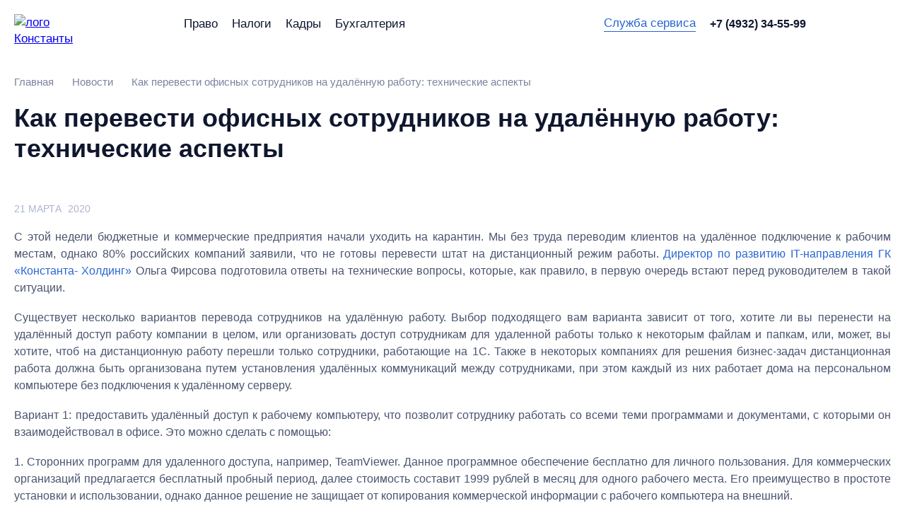

--- FILE ---
content_type: text/html; charset=UTF-8
request_url: https://ruconst.com/news/848/
body_size: 11725
content:
<!DOCTYPE html>
<html lang="ru">

<head>
    
	<meta http-equiv="Content-Type" content="text/html; charset=UTF-8" />
<meta name="robots" content="index, follow" />
<meta name="keywords" content="Новости" />
<meta name="description" content="Как перевести офисных сотрудников на удалённую работу: технические аспекты. Новости Константа-Холдинг. Узнавайте первыми о наших проектах, успешных кейсах, обновлениях и событиях. " />
<script type="text/javascript" data-skip-moving="true">(function(w, d, n) {var cl = "bx-core";var ht = d.documentElement;var htc = ht ? ht.className : undefined;if (htc === undefined || htc.indexOf(cl) !== -1){return;}var ua = n.userAgent;if (/(iPad;)|(iPhone;)/i.test(ua)){cl += " bx-ios";}else if (/Windows/i.test(ua)){cl += ' bx-win';}else if (/Macintosh/i.test(ua)){cl += " bx-mac";}else if (/Linux/i.test(ua) && !/Android/i.test(ua)){cl += " bx-linux";}else if (/Android/i.test(ua)){cl += " bx-android";}cl += (/(ipad|iphone|android|mobile|touch)/i.test(ua) ? " bx-touch" : " bx-no-touch");cl += w.devicePixelRatio && w.devicePixelRatio >= 2? " bx-retina": " bx-no-retina";var ieVersion = -1;if (/AppleWebKit/.test(ua)){cl += " bx-chrome";}else if (/Opera/.test(ua)){cl += " bx-opera";}else if (/Firefox/.test(ua)){cl += " bx-firefox";}ht.className = htc ? htc + " " + cl : cl;})(window, document, navigator);</script>


<link href="/local/templates/new_ruconst/css/styles.css?175913589180710" type="text/css"  data-template-style="true"  rel="stylesheet" />
<link href="/local/templates/new_ruconst/css/modal.css?175913589112908" type="text/css"  data-template-style="true"  rel="stylesheet" />
<link href="/local/templates/new_ruconst/css/jquery.fancybox.min.css?175913589113735" type="text/css"  data-template-style="true"  rel="stylesheet" />
<link href="/local/templates/new_ruconst/css/custom.css?175913589120018" type="text/css"  data-template-style="true"  rel="stylesheet" />
<link href="/local/templates/new_ruconst/template_styles.css?1761911796240" type="text/css"  data-template-style="true"  rel="stylesheet" />







    <meta name="viewport" content="width=device-width,initial-scale=1">
            <meta property="og:title" content="Как перевести офисных сотрудников на удалённую работу: технические аспекты - новости компании Константа-Холдинг" />
        <meta property="og:url" content="/news/848/" />
        <meta property="og:description" content="
С этой недели предприятия начали уходить на карантин, однако 80% российских компаний заявили, что не готовы перевести людей на удалённую работу. Директор по развитию IT-направления Ольга Фирсова рассказывает, как организовать работу вне офиса.
" />
        <meta property="og:image" content="https://ruconst.com/local/templates/new_ruconst/img/logo.jpg" />
        <meta name="twitter:card" content="summary_large_image" />
        <meta name="twitter:image" content="https://ruconst.com/local/templates/new_ruconst/img/logo.jpg" />
    
        
    
        <link rel="icon" href="/favicon.svg">
    <link rel="preload" href="/local/templates/new_ruconst/fonts/inter-regular.woff2" as="font">
    <link rel="preload" href="/local/templates/new_ruconst/fonts/inter-medium.woff2" as="font">
    <link rel="preload" href="/local/templates/new_ruconst/fonts/inter-bold.woff2" as="font">
    <link rel="preload" href="/local/templates/new_ruconst/fonts/inter-black.woff2" as="font">


        
    <title>Как перевести офисных сотрудников на удалённую работу: технические аспекты - новости компании Константа-Холдинг</title>
    				</head>
<body>
<div class="footer-support">
    <div class="footer-support__content ">
        <header class="site-header js-header">
            <div class="site-wrapper site-header__body">
                <section class="site-header__company">
                    <div itemscope itemtype="http://schema.org/Organization">
                        <a itemprop="url" href="/" class="site-header__logo">
                                                            <img itemprop="logo" src="/local/templates/new_ruconst/img/logo.svg" alt="лого Константы" width="136" height="117">
                                                    </a>
                        <a href="/" class="site-header__name">
                            <img itemprop="logo" src="/local/templates/new_ruconst/img/company-name.svg" alt="Константа" width="168" height="22" loading="lazy">
                        </a>
                        <meta itemprop="name" content="Юридическое Бюро Константа">
                        <div itemscope itemprop="address" itemtype="http://schema.org/PostalAddress">
                            <meta itemprop="postalCode" content="153000">
                            <meta itemprop="addressLocality" content="г. Иваново">
                            <meta itemprop="streetAddress" content="ул. Степанова, д. 17">
                        </div>
                        <meta itemprop="telephone" content="+7 (4932) 34-55-99">

                    </div>
                </section>
                <button class="site-header__menu js-nav-opener" type="button">
                    <span class="visually-hidden">Меню сайта</span>
                </button>
                <div class="site-header__columns">
                    <div class="site-header__row">
                        <nav class="site-nav site-header__nav">
                            
<ul class="site-nav__list" itemscope itemtype="http://www.schema.org/SiteNavigationElement">
			<li class="site-nav__item" itemprop="name">
			<a itemprop="url" href="/pravo/" class="site-nav__link ">Право</a>
		</li>
			<li class="site-nav__item" itemprop="name">
			<a itemprop="url" href="/nalog/" class="site-nav__link ">Налоги</a>
		</li>
			<li class="site-nav__item" itemprop="name">
			<a itemprop="url" href="/hr/" class="site-nav__link ">Кадры</a>
		</li>
			<li class="site-nav__item" itemprop="name">
			<a itemprop="url" href="/buh/" class="site-nav__link ">Бухгалтерия</a>
		</li>
	</ul>
                        </nav>
                    </div>
                    <div class="site-header__row site-header__row--right">
                        <section class="site-header__connect">
                            <div class="site-header__item">
                                <button class="site-header__write-us" type="button" onclick="location.replace('/service-department/')">
                                    Служба сервиса
                                </button>
                            </div>
                            <div class="site-header__item">
                                <a href="tel:+74932345599" class="site-header__phone">
                                    +7 (4932) 34-55-99
                                </a>
                            </div>
                            <section class="social site-header__social">
	<ul class="social__list">
			<li class="social__item">
			<a target="_blank" href="https://t.me/ruconst" class="social__link social__link--tg">
				<span class="visually-hidden">telegram</span>
			</a>
		</li>
			<li class="social__item">
			<a target="_blank" href="https://vk.com/constanta_37" class="social__link social__link--vk">
				<span class="visually-hidden">vk</span>
			</a>
		</li>
		
	</ul>
</section>
                        </section>
                        <button class="site-header__search js-search-link" type="button">
                            <span class="site-header__search-text">Поиск по сайту</span>
                        </button>
                    </div>
                </div>
            </div>
            <section class="full-nav js-nav">
                <button class="full-nav__overlay js-nav-overlay">
                    <span class="visually-hidden">Закрыть меню</span>
                </button>
                <div class="full-nav__body">
                    <h2 class="full-nav__header">
                        Юридическое бюро «Константа»
                    </h2>
                    <div class="full-nav__columns">
                        

	
	
					<section class="full-nav__department">
						<a class="full-nav__department-name" href="/about/">
				О компании			</a>
				<ul class="full-nav__list" itemscope itemtype="http://www.schema.org/SiteNavigationElement">
		
	
	

	
	
		
							<li class="full-nav__item" itemprop="name">
											<a itemprop="url" href="/services/" class="full-nav__link ">Услуги</a>
									</li>
			
		
	
	

	
	
		
							<li class="full-nav__item" itemprop="name">
											<a itemprop="url" href="/news/" class="full-nav__link item-selected">Новости</a>
									</li>
			
		
	
	

	
	
		
							<li class="full-nav__item" itemprop="name">
											<a itemprop="url" href="/articles/" class="full-nav__link ">Публикации</a>
									</li>
			
		
	
	

	
	
		
							<li class="full-nav__item" itemprop="name">
											<a itemprop="url" href="/staff/" class="full-nav__link ">Консультанты</a>
									</li>
			
		
	
	

	
	
		
							<li class="full-nav__item" itemprop="name">
											<a itemprop="url" href="/contacts/" class="full-nav__link ">Контакты и реквизиты</a>
									</li>
			
		
	
	

			</ul></section>	
	
					<section class="full-nav__department">
						<a class="full-nav__department-name" href="/buh/">
				Бухгалтерия			</a>
				<ul class="full-nav__list" itemscope itemtype="http://www.schema.org/SiteNavigationElement">
		
	
	

	
	
		
							<li class="full-nav__item" itemprop="name">
											<a itemprop="url" href="https://ruconst.com/buh/#services" class="full-nav__link ">Услуги</a>
									</li>
			
		
	
	

	
	
		
							<li class="full-nav__item" itemprop="name">
											<a itemprop="url" href="https://ruconst.com/buh/#tarifs" class="full-nav__link ">Тарифы</a>
									</li>
			
		
	
	

	
	
		
							<li class="full-nav__item" itemprop="name">
											<a itemprop="url" href="https://ruconst.com/buh/#price" class="full-nav__link ">Стоимость</a>
									</li>
			
		
	
	

	
	
		
							<li class="full-nav__item" itemprop="name">
											<a itemprop="url" href="https://ruconst.com/buh/#why" class="full-nav__link ">Преимущества</a>
									</li>
			
		
	
	

	
	
		
							<li class="full-nav__item" itemprop="name">
											<a itemprop="url" href="https://ruconst.com/buh/#reviews" class="full-nav__link ">Кейсы</a>
									</li>
			
		
	
	

	
	
		
							<li class="full-nav__item" itemprop="name">
											<a itemprop="url" href="https://ruconst.com/buh/#otzivi" class="full-nav__link ">Отзывы</a>
									</li>
			
		
	
	

			</ul></section>	
	
					<section class="full-nav__department">
						<a class="full-nav__department-name" href="/pravo/">
				Право			</a>
				<ul class="full-nav__list" itemscope itemtype="http://www.schema.org/SiteNavigationElement">
		
	
	

	
	
		
							<li class="full-nav__item" itemprop="name">
											<a itemprop="url" href="https://ruconst.com/pravo/#services" class="full-nav__link ">Услуги</a>
									</li>
			
		
	
	

	
	
		
							<li class="full-nav__item" itemprop="name">
											<a itemprop="url" href="https://ruconst.com/pravo/#why-us" class="full-nav__link ">С кем работаем</a>
									</li>
			
		
	
	

	
	
		
							<li class="full-nav__item" itemprop="name">
											<a itemprop="url" href="https://ruconst.com/pravo/#price" class="full-nav__link ">Стоимость</a>
									</li>
			
		
	
	

	
	
		
							<li class="full-nav__item" itemprop="name">
											<a itemprop="url" href="https://ruconst.com/pravo/#reviews" class="full-nav__link ">Кейсы</a>
									</li>
			
		
	
	

	
	
		
							<li class="full-nav__item" itemprop="name">
											<a itemprop="url" href="https://ruconst.com/pravo/#otzivi" class="full-nav__link ">Отзывы</a>
									</li>
			
		
	
	

			</ul></section>	
	
					<section class="full-nav__department">
						<a class="full-nav__department-name" href="/hr/">
				Кадры			</a>
				<ul class="full-nav__list" itemscope itemtype="http://www.schema.org/SiteNavigationElement">
		
	
	

	
	
		
							<li class="full-nav__item" itemprop="name">
											<a itemprop="url" href="https://ruconst.com/hr/#services" class="full-nav__link ">Услуги</a>
									</li>
			
		
	
	

	
	
		
							<li class="full-nav__item" itemprop="name">
											<a itemprop="url" href="https://ruconst.com/hr/#templates" class="full-nav__link ">Документы</a>
									</li>
			
		
	
	

	
	
		
							<li class="full-nav__item" itemprop="name">
											<a itemprop="url" href="https://ruconst.com/hr/#why-us" class="full-nav__link ">Преимущества</a>
									</li>
			
		
	
	

	
	
		
							<li class="full-nav__item" itemprop="name">
											<a itemprop="url" href="https://ruconst.com/hr/#reviews" class="full-nav__link ">Отзывы</a>
									</li>
			
		
	
	

			</ul></section>	
	
					<section class="full-nav__department">
						<a class="full-nav__department-name" href="/nalog/">
				Налоги			</a>
				<ul class="full-nav__list" itemscope itemtype="http://www.schema.org/SiteNavigationElement">
		
	
	

	
	
		
							<li class="full-nav__item" itemprop="name">
											<a itemprop="url" href="https://ruconst.com/nalog/#services" class="full-nav__link ">Услуги</a>
									</li>
			
		
	
	

	
	
		
							<li class="full-nav__item" itemprop="name">
											<a itemprop="url" href="https://ruconst.com/nalog/#ambar" class="full-nav__link ">Полезное</a>
									</li>
			
		
	
	

	
	
		
							<li class="full-nav__item" itemprop="name">
											<a itemprop="url" href="https://ruconst.com/nalog/#history" class="full-nav__link ">Кейсы</a>
									</li>
			
		
	
	

	</ul></section>

                    </div>
                    <section class="full-nav__info">
                        <address class="full-nav__address">
                            <span class="full-nav__text">
                                153000, г. Иваново, ул. Степанова, д. 17
                            </span>
                            <a class="full-nav__text" href="tel:+74932345599">
                                +7 (4932) 34-55-99
                            </a>
                            <a class="full-nav__text" href="mailto:info@ruconst.com">
                                info@ruconst.com
                            </a>
                        </address>
                                            </section>
                    <button class="full-nav__closer js-nav-closer">
                        <span class="visually-hidden">Закрыть полное меню холдинга</span>
                    </button>
                </div>
            </section>
            <section class="search">
                <div class="site-wrapper">
                    <form action="/search/index.php" class="search__form">
	<label class="search__label">
		<input type="search" class="search__input" placeholder="Поиск" name="q" autocomplete="off" value="">
	</label>
	<button type="submit" class="search__button" name="s">
		<span class="visually-hidden">Найти</span>
	</button>
</form>
                </div>
                <div class="search__closer-block">
                    <div class="site-wrapper search__closer-wrapper">
                        <button class="search__closer js-search-closer">Закрыть поиск</button>
                    </div>
                </div>
            </section>
        </header>

<main class="site-main">
	<div class="site-wrapper">
		<section class="breadcrumbs"><ul class="breadcrumbs__list" itemscope itemtype="http://schema.org/BreadcrumbList">
			<li class="breadcrumbs__item" itemprop="itemListElement" itemscope itemtype="http://schema.org/ListItem">
				<a itemprop="item" href="/" class="breadcrumbs__link" title="Главная">
				<span itemprop="name">Главная</span>
				<meta itemprop="position" content="0">
				</a>
			</li>
			<li class="breadcrumbs__item" itemprop="itemListElement" itemscope itemtype="http://schema.org/ListItem">
				<a itemprop="item" href="/news/" class="breadcrumbs__link" title="Новости">
				<span itemprop="name">Новости</span>
				<meta itemprop="position" content="1">
				</a>
			</li>
			<li class="breadcrumbs__item" itemprop="itemListElement" itemscope itemtype="http://schema.org/ListItem">
				<a itemprop="item" class="breadcrumbs__link">
				<span itemprop="name">Как перевести офисных сотрудников на удалённую работу: технические аспекты</span>
				<meta itemprop="position" content="2">
				</a>
			</li></ul></section>		<h1 class="site-title">Как перевести офисных сотрудников на удалённую работу: технические аспекты</h1>
		 
<section class="publications">
	<section class="publications__meta">
		<span class="publications__date">21 марта</span>
		<span class="publications__year">2020</span>
	</section>
	<section class="wysiwyg">
		<div class="wysiwyg__float-container">
						<p style="text-align: justify;">
	 С этой недели бюджетные и коммерческие предприятия начали уходить на карантин. Мы без труда переводим клиентов на удалённое подключение к рабочим местам, однако 80% российских компаний заявили, что не готовы перевести штат на дистанционный режим работы. <a target="_blank" href="http://softnavi.ru/">Директор по развитию IT-направления</a> <a target="_blank" href="/about/">ГК «Константа- Холдинг»</a> Ольга Фирсова подготовила ответы на технические вопросы, которые, как правило, в первую очередь встают перед руководителем в такой ситуации.
</p>
<p style="text-align: justify;">
	 Существует несколько вариантов перевода сотрудников на удалённую работу. Выбор подходящего вам варианта зависит от того, хотите ли вы перенести на удалённый доступ работу компании в целом, или организовать доступ сотрудникам для удаленной работы только к некоторым файлам и папкам, или, может, вы хотите, чтоб на дистанционную работу перешли только сотрудники, работающие на 1С. Также в некоторых компаниях для решения бизнес-задач дистанционная работа должна быть организована путем установления удалённых коммуникаций между сотрудниками, при этом каждый из них работает дома на персональном компьютере без подключения к удалённому серверу.
</p>
<p style="text-align: justify;">
</p>
<p style="text-align: justify;">
	 Вариант 1: предоставить удалённый доступ к рабочему компьютеру, что позволит сотруднику работать со всеми теми программами и документами, с которыми он взаимодействовал в офисе. Это можно сделать с помощью:
</p>
<p style="text-align: justify;">
</p>
<p style="text-align: justify;">
	 1. Сторонних программ для удаленного доступа, например, TeamViewer. Данное программное обеспечение бесплатно для личного пользования. Для коммерческих организаций предлагается бесплатный пробный период, далее стоимость составит 1999 рублей в месяц для одного рабочего места. Его преимущество в простоте установки и использовании, однако данное решение не защищает от копирования коммерческой информации с рабочего компьютера на внешний.
</p>
<p style="text-align: justify;">
</p>
<p style="text-align: justify;">
	 2. Встроенной программы «Подключение к удаленному рабочему столу» от Microsoft. У него есть все возможности для защиты данных компании: шифрование соединения, настройка прав и защита информации. Для использования данной функции необходимо приобрести лицензию стоимостью от 60 000 рублей. В данную сумму входит пакет на подключение 5 рабочих мест. Если необходимо больше, то нужно покупать дополнительные места по цене 37 500 руб. на пять человек. Если настройкой сервера будет заниматься сторонний специалист, также нужно учесть стоимость его услуг.
</p>
<p style="text-align: justify;">
</p>
<p style="text-align: justify;">
	 3. Удалённого сервера от Linux. Данное программное обеспечение имеет схожие возможности с решением от Microsoft, за исключением некоторых технических особенностей. При этом сама система не взимает плату за использование. Если в штате нет системного администратора с навыками установки данного ПО, вы можете столкнуться со сложностями в поиске таких специалистов. Стоимость их услуг будет определяться спецификой внутренней IT-инфраструктуры и рассчитывается индивидуально.
</p>
<p style="text-align: justify;">
</p>
<p style="text-align: justify;">
	 Решения от Microsoft и Linux можно считать аналогичными. Однако те, кто не произвёл их установку и настройку заранее, столкнутся с существенными недостатками:
</p>
<p style="text-align: justify;">
</p>
<p style="text-align: justify;">
	 - высокая стоимость;
</p>
<p style="text-align: justify;">
</p>
<p style="text-align: justify;">
	 - потребуется несколько дней на настройку и покупку программного обеспечения.
</p>
<p style="text-align: justify;">
</p>
<p style="text-align: justify;">
	 Вариант 2: предоставить удалённый доступ сотрудника к отдельным файлам.
</p>
<p style="text-align: justify;">
</p>
<p style="text-align: justify;">
	 Файлы и папки необходимо разместить в общем файловом пространстве, чтобы сотрудники смогли совместно работать над документами. Для этого можно воспользоваться одним из следующих решений:
</p>
<p style="text-align: justify;">
</p>
<p style="text-align: justify;">
	 1. Покупка собственного хранилища и настройка к нему удалённого доступа. Главным преимуществом данного решения является безопасность, так как данные находятся под полным контролем вашей организации. Однако стоит иметь в виду, что данное хранилище нуждается в обслуживании IT-специалистом.
</p>
<p style="text-align: justify;">
</p>
<p style="text-align: justify;">
	 2. Размещение файлов в облачном хранилище. Данное решение популярно среди компаний, так как оно простое в использовании и не требует оплаты до достижения определённого лимита дискового пространства. Но облачные хранилища расположены на внешних серверах, что подвергает риску важные внутренние документы. Если данное решение вам подходит, вы можете выбрать любого поставщика услуг (например, Google Drive, OneDrive, Облако Mail.ru, Яндекс. Диск), так как по функциональности сервисы не имеют принципиальных отличий. В том случае, если компании важно, чтобы сервера хранилищ находились в пределах страны, вам подойдут русские сервисы Облако Mail.ru и Яндекс.Диск.
</p>
<p style="text-align: justify;">
</p>
<p style="text-align: justify;">
	 Вариант 3: Подходит компаниям, работающим с 1С. Это настройка удалённого подключения к 1С. Для этого можно выбрать одно из двух предоставляемых фирмой решений:
</p>
<p style="text-align: justify;">
</p>
<p style="text-align: justify;">
	 1. Продукт «1С:Фреш» — это доступ к программам через облачные хранилища: физически файлы лежат на защищённых серверах фирмы 1С, сотрудник работает с программой посредством интернет-браузера. Сервис предоставляется по абонентской плате. Данное решение удобно тем, что отпадает необходимость устанавливать, настраивать и обновлять программы. Недостатком является внешнее расположение хранилища, о котором мы говорили ранее.
</p>
<p style="text-align: justify;">
</p>
<p style="text-align: justify;">
	 2. Продукт «1С:Линк» подойдёт тем, кто уже имеет коробочную версию и не планирует переходить на облачную версию. Сервис позволяет удалённо подключиться к программе, которая уже установлена на рабочем компьютере. Эта функция доступна для владельцев подписки ИТС: ПРОФ без дополнительной оплаты.
</p>
<p style="text-align: justify;">
</p>
<p style="text-align: justify;">
	 Вариант 4: организация виртуальных корпоративных коммуникаций.
</p>
<p style="text-align: justify;">
</p>
<p style="text-align: justify;">
	 Без корректно настроенного общения по задачам и проектам вряд ли получится результативная удалённая работа, даже при условии выполнения одного из 3-х перечисленных выше вариантов.
</p>
<p style="text-align: justify;">
</p>
<p style="text-align: justify;">
	 И речь идет не просто о связи по телефону, в мессенджерах или по «Скайпу», а о единой площадке общения (корпоративный портал), на которой возможно эффективно коммуницировать любым способом (чат, аудио, видео, конференции, общение в разрезе отдельных задач и проектов), а также контролировать их исполнение.
</p>
<p style="text-align: justify;">
</p>
<p style="text-align: justify;">
	 Данную проблему успешно решают решения от Bitrix24, на которых мы подробно остановимся в следующем выпуске. Следите за новостями!
</p>		</div>	
	</section>
	<section class="publications__footer">
		<a href="/news/" class="publications__back">
			К списку
		</a>
		<section class="prev-next publications__prev-next">
			<div class="prev-next__item">
				<a href="/news/847/" class="prev-next__button prev-next__button--prev ">
					<span>Предыдущая</span>
				</a>
			</div>
			<div class="prev-next__item">
				<a href="/news/849/" class="prev-next__button prev-next__button--next ">
					<span>Следующая</span>
				</a>
			</div>
		</section>
	</section>
</section>

 
	</div>
 </main>
    </div>
    <footer class="site-footer">
        <div class="site-wrapper">
            <div class="site-footer__columns">
                <div class="site-footer__col-one">
                    <h1 style="margin: 0">
                        <a class="site-footer__name" href="https://ruconst.com/">
                            Юридическое бюро<br>«Константа»
                        </a>
                    </h1>
                    <ul class="site-footer__meta-list" itemscope itemtype="http://www.schema.org/SiteNavigationElement">
                        <li class="site-footer__meta-item" itemprop="name">
                            <a itemprop="url" href="/user-agreemen/" class="site-footer__text">
                                Пользовательское соглашение
                            </a>
                        </li>
                        <li class="site-footer__meta-item" itemprop="name">
                            <a itemprop="url" href="/privacy-policy/" class="site-footer__text">
                                Политика конфиденциальности
                            </a>
                        </li>
                    </ul>
                    <p class="site-footer__copyright">
                        <span class="site-footer__text">Все права защищены<br>© 1997&ndash;2026</span>
                    </p>
                </div>
                <div class="site-footer__col-one">
                    
<ul class="site-footer__list" itemscope itemtype="http://www.schema.org/SiteNavigationElement">

	<li class="site-footer__item" itemprop="name">
		<a itemprop="url" href="/services/" class="site-footer__text">Услуги</a>
	</li>
	<li class="site-footer__item" itemprop="name">
		<a itemprop="url" href="/news/" class="site-footer__text">Новости</a>
	</li>
	<li class="site-footer__item" itemprop="name">
		<a itemprop="url" href="/articles/" class="site-footer__text">Публикации</a>
	</li>
	<li class="site-footer__item" itemprop="name">
		<a itemprop="url" href="/staff/" class="site-footer__text">Консультанты</a>
	</li>
	<li class="site-footer__item" itemprop="name">
		<a itemprop="url" href="/contacts/" class="site-footer__text">Контакты и реквизиты</a>
	</li>

</ul>
                </div>
                <div class="site-footer__col-one">
                    <a href="tel:+74932345599" class="site-footer__phone">
                        +7 (4932) 34-55-99
                    </a>
                    <ul class="site-footer__list">
                        <li class="site-footer__item">
                            <button class="site-footer__text site-footer__text--button js-write-us-link" type="button">
                                Написать нам
                            </button>
                                                    </li>
                        <li class="site-footer__item">
                            <button class="site-footer__text site-footer__text--button" type="button" onclick="location.replace('/service-department/')">
                                Служба сервиса
                            </button>
                        </li>
                    </ul>
                    <section class="social site-footer__social">
	<ul class="social__list">
			<li class="social__item">
			<a target="_blank" href="https://t.me/ruconst" class="social__link social__link--tg">
				<span class="visually-hidden">telegram</span>
			</a>
		</li>
			<li class="social__item">
			<a target="_blank" href="https://vk.com/constanta_37" class="social__link social__link--vk">
				<span class="visually-hidden">vk</span>
			</a>
		</li>
		
	</ul>
</section>

                </div>
                <div class="site-footer__col-one">
                    <ul class="site-footer__list site-footer__list--main" itemscope itemtype="http://www.schema.org/SiteNavigationElement">
                                                <li class="site-footer__item" itemprop="name">
                            <a itemprop="url" href="/pravo/" class="site-footer__text">
                                Право
                            </a>
                        </li>
                        <li class="site-footer__item" itemprop="name">
                            <a itemprop="url" href="/nalog/" class="site-footer__text">
                                Налоги
                            </a>
                        </li>
                        <li class="site-footer__item" itemprop="name">
                            <a itemprop="url" href="/hr/" class="site-footer__text">
                                Кадры
                            </a>
                        </li>
                        <li class="site-footer__item" itemprop="name">
                            <a itemprop="url" href="/buh/" class="site-footer__text">
                                Бухгалтерия
                            </a>
                        </li>
                    </ul>
                </div>
				<a href="https://gss-consulting.pro/" class="site-footer__text footer_gss" target="_blank">Входит в Консалтинговую группу Геллер, Саврасов, Сперанский и партнеры</a>
            </div>
        </div>
    </footer>
</div>
<span class="scrollup">Наверх</span>
<section id="modal-write-us" class="modal">
    <div class="modal__content">

    </div>
    <button class="modal__closer">
        <span class="visually-hidden">Закрыть окно</span>
    </button>
</section>
<section id="modal-consultant" class="modal">
	<div class="modal__overlay">Закрыть окно</div>
	<div class="modal__block">
	<div class="modal__content">
		<form class="site-form" id="consultant" method="POST">
		<h3 class="modal__header"></h3>
		<section class="modal__list">
			<p style="text-align: center;" class="consult__name"><b></b></p>
			<p class="modal__item">
			<label class="site-form__label">
				<span class="site-form__label-text">Как к Вам обращаться:</span>
				<input class="site-form__input" name="name" type="text" placeholder="" required>
			</label>
			</p>
			<p class="modal__item">
			<label class="site-form__label">
				<span class="site-form__label-text">Ваш телефон:</span>
				<input id="ph_mask" class="site-form__input" name="phone" type="text"
						placeholder="+7 (___) ___-__-__">
			</label>
			</p>
			<p class="modal__item">
			<label class="site-form__label change-block">
				<span class="site-form__label-text">Получить на e-mail:</span>
							</label>
			</p>
			<p class="modal__item">
			<label class="site-form__label site-form__checkbox">
				<input class="site-form__input" type="checkbox" name="check" checked required>
				<span class="site-form__label-text">Я ознакомился(ась) с <a href="/user-agreemen/" target="_blank">«Пользовательским соглашением»</a>, <a href="/privacy-policy/" target="_blank">«Политикой конфиденциальности и обработки персональных данных»</a> и согласен(на) на <a href="/soglasie-subekta-na-obrabotku-personalnykh-dannykh/" target="_blank">обработку персональных данных.</a></span>
			</label>
			</p>
			<input type="hidden" name="form" value="">
			<input  type="hidden" name="page" value="/news/848/">
			<input type="hidden" name="consult-id" id="consult-id">
		</section>
		<div class="modal__btn-block">
			<div class="modal__btn-item">
			<button class="btn modal__btn" type="submit">Отправить</button>
			</div>
		</div>
		<input type="hidden" name="recaptcha_response">
		</form>
	</div>
	<button class="modal__closer">Закрыть окно</button>
	</div>
</section>
<section id="modal-write-form" class="modal">
	<div class="modal__overlay">Закрыть окно</div>
	<div class="modal__block">
		<div class="modal__content">
			<form class="site-form" action="#" id="writeForm">
			<h3 class="modal__header">
				Написать нам
			</h3>
			<section class="modal__list">
				<p class="modal__item">
				<label class="site-form__label">
					<span class="site-form__label-text">Как к Вам обращаться:</span>
					<input class="site-form__input" name="name" type="text" placeholder="" required>
				</label>
				</p>
				<p class="modal__item">
				<label class="site-form__label">
					<span class="site-form__label-text">Ваш e-mail:</span>
					<input class="site-form__input" name="email" type="text" id="mail" required>
				</label>
				</p>
				<p class="modal__item">
				<label class="site-form__label">
					<span class="site-form__label-text">Ваш вопрос:</span>
					<textarea class="site-form__textarea" name="message" id="message" cols="55" rows="5" required></textarea>
				</label>
				</p>
				<p class="modal__item">
				<label class="site-form__label">
					<span class="site-form__label-text">Можем позвонить Вам для уточнения</span>
					<input class="site-form__input" name="phone" type="tel" id="p_mask" placeholder="+7 (___) ___-__-__">
				</label>
				</p>
				<p class="modal__item">
				<label class="site-form__label site-form__checkbox">
					<input class="site-form__input" type="checkbox" name="check" checked required>
					<span class="site-form__label-text">Я ознакомился(ась) с <a href="/user-agreemen/" target="_blank">«Пользовательским соглашением»</a>, <a href="/privacy-policy/" target="_blank">«Политикой конфиденциальности и обработки персональных данных»</a> и согласен(на) на <a href="/soglasie-subekta-na-obrabotku-personalnykh-dannykh/" target="_blank">обработку персональных данных.</a></span>
				</label>
				</p>
				<input type="hidden" name="form" value="writeForm" />
				<input  type="hidden" name="site" value="/news/848/" />
			</section>
			<div class="modal__btn-block">
				<div class="modal__btn-item">
				<button class="btn modal__btn" type="submit">Отправить</button>
				</div>
			</div>
			<input type="hidden" name="recaptcha_response">
			</form>
		</div>
		<button class="modal__closer">Закрыть окно</button>
	</div>
</section>

<section id="modal-consultation-order" class="modal">
		  <div class="modal__overlay">Закрыть окно</div>
		  <div class="modal__block">
			<div class="modal__content">
			  <form class="site-form" action="#" id="consulOrder">
				<h3 class="modal__header">
				  Записаться на консультацию
				</h3>
				<section class="modal__list">
				  <p class="modal__item">
					<label class="site-form__label site-form__required">
					  <span class="site-form__label-text">Ваши ФИО:</span>
					  <input class="site-form__input" name="name" type="text" placeholder="" required>
					</label>
				  </p>
				  <p class="modal__item">
					<label class="site-form__label site-form__required">
					  <span class="site-form__label-text">Ваш телефон:</span>
					  <input class="site-form__input js-phone" name="phone" type="tel"
							 placeholder="+7 (___) ___-__-__">
					</label>
				  </p>
				  <p class="modal__item">
					<label class="site-form__label">
					  <span class="site-form__label-text">Ваш e-mail:</span>
					  <input class="site-form__input" name="email" type="email" required>
					</label>
				  </p>
				  <p class="modal__item">
					<label class="site-form__label">
					  <span class="site-form__label-text">Подробности вопроса:</span>
					  <textarea class="site-form__input" placeholder="Иванов Иван Иванович" name="text"></textarea>
					</label>
				  </p>
				  <p class="modal__item">
					<label class="site-form__label site-form__checkbox">
					  <input class="site-form__input" type="checkbox" name="check" checked required>
					  <span class="site-form__label-text">Я ознакомился(ась) с <a href="/user-agreemen/" target="_blank">«Пользовательским соглашением»</a>, <a href="/privacy-policy/" target="_blank">«Политикой конфиденциальности и обработки персональных данных»</a> и согласен(на) на <a href="/soglasie-subekta-na-obrabotku-personalnykh-dannykh/" target="_blank">обработку персональных данных.</a></span>
					</label>
				  </p>
				  <input type="hidden" name="ID" value="">
				  <input type="hidden" name="consulOrder" value="Y">
				</section>
				<div class="modal__btn-block">
				  <div class="modal__btn-item">
					<button class="btn modal__btn" type="submit">Отправить</button>
				  </div>
				</div>
				<input type="hidden" name="recaptcha_response">
			  </form>
			</div>
			<button class="modal__closer">Закрыть окно</button>
		  </div>
		</section>
	
					<section id="modal-service-order" class="modal">
  <div class="modal__overlay">Закрыть окно</div>
  <div class="modal__block">
    <div class="modal__content">
      <form class="site-form" action="#" id="uslugaOrder">
        <h3 class="modal__header">
          Заказать услугу
        </h3>
        <section class="modal__list">
          <p class="modal__item">
            <label class="site-form__label site-form__required">
              <span class="site-form__label-text">Ваши ФИО:</span>
              <input class="site-form__input" name="name" type="text" placeholder="" required>
            </label>
          </p>
          <p class="modal__item">
            <label class="site-form__label site-form__required">
              <span class="site-form__label-text">Ваш телефон:</span>
              <input class="site-form__input js-phone" name="phone" type="tel"
                     placeholder="+7 (___) ___-__-__">
            </label>
          </p>
          <p class="modal__item">
            <label class="site-form__label">
              <span class="site-form__label-text">Ваш e-mail:</span>
              <input class="site-form__input" name="email" type="email">
            </label>
          </p>
          <p class="modal__item">
            <label class="site-form__label site-form__checkbox">
              <input class="site-form__input" type="checkbox" name="check" checked required>
              <span class="site-form__label-text">Я ознакомился(ась) с <a href="/user-agreemen/" target="_blank">«Пользовательским соглашением»</a>, <a href="/privacy-policy/" target="_blank">«Политикой конфиденциальности и обработки персональных данных»</a> и согласен(на) на <a href="/soglasie-subekta-na-obrabotku-personalnykh-dannykh/" target="_blank">обработку персональных данных.</a></span>
            </label>
          </p>
		  <input type="hidden" name="ID" value="">
		  <input type="hidden" name="usluga" value="Y">
        </section>
        <div class="modal__btn-block">
          <div class="modal__btn-item">
            <button class="btn modal__btn" type="submit">Заказать</button>
          </div>
        </div>
        <input type="hidden" name="recaptcha_response">
      </form>
    </div>
    <button class="modal__closer">Закрыть окно</button>
  </div>
</section><section id="modal-call-order" class="modal">
  <div class="modal__overlay">Закрыть окно</div>
  <div class="modal__block">
	<div class="modal__content">
	  <form class="site-form" action="#" id="callback">
		<h3 class="modal__header">
			Позвоните мне
		</h3>
		<section class="modal__list">
		  <p class="modal__item">
			<label class="site-form__label">
			  <span class="site-form__label-text">Как к Вам обращаться:</span>
			  <input class="site-form__input" type="text" placeholder="" required name="name">
			</label>
		  </p>
		  <p class="modal__item">
			<label class="site-form__label">
			  <span class="site-form__label-text">Ваш телефон:</span>
			  <input class="site-form__input js-phone" type="tel" name="phone" required
					 placeholder="+7 (___) ___-__-__">
			</label>
		  </p>
		  <p class="modal__item">
			<label class="site-form__label">
				<span class="site-form__label-text">Ваш вопрос:</span>
				<textarea class="site-form__textarea" name="message" id="message1" cols="55" rows="5" required></textarea>
			</label>
		  </p>
		  <p class="modal__item">
			<label class="site-form__label site-form__checkbox">
			  <input class="site-form__input" type="checkbox" checked name="check" required>
			  <span class="site-form__label-text">Я ознакомился(ась) с <a href="/user-agreemen/" target="_blank">«Пользовательским соглашением»</a>, <a href="/privacy-policy/" target="_blank">«Политикой конфиденциальности и обработки персональных данных»</a> и согласен(на) на <a href="/soglasie-subekta-na-obrabotku-personalnykh-dannykh/" target="_blank">обработку персональных данных.</a></span>
			</label>
		  </p>
		</section>
		<div class="modal__btn-block">
		  <div class="modal__btn-item">
			<button class="btn modal__btn" type="submit">Отправить</button>
		  </div>
		</div>
		<input type="hidden" name="form" value="Позвоните мне" />
		<input  type="hidden" name="site" value="/news/848/" />
		<input type="hidden" name="recaptcha_response">
	  </form>
	</div>
	<button class="modal__closer">Закрыть окно</button>
  </div>
</section><section id="modal-meeting-order" class="modal">
	<div class="modal__overlay">Закрыть окно</div>
	<div class="modal__block">
	<div class="modal__content">
		<form class="site-form" action="#" id="meetOrder">
		<h3 class="modal__header">
			Записаться на встречу
		</h3>
		<section class="modal__list">
			<p style="text-align: center; font-size: 18px;" class="consult__name"><b>Консультант:</b></p>
			<p class="modal__item">
			<label class="site-form__label">
				<span class="site-form__label-text">Как к Вам обращаться:</span>
				<input class="site-form__input" name="name" type="text" placeholder="" required>
			</label>
			</p>
			<p class="modal__item">
			<label class="site-form__label">
				<span class="site-form__label-text">Ваш телефон:</span>
				<input class="site-form__input js-phone" name="phone" type="tel"
						placeholder="+7 (___) ___-__-__" required>
			</label>
			</p>
			<p class="modal__item">
				<label class="site-form__label">
					<span class="site-form__label-text">Ваш вопрос:</span>
					<textarea class="site-form__textarea" name="message" id="message2" cols="55" rows="5" required></textarea>
				</label>
			</p>
			<p class="modal__item">
			<label class="site-form__label site-form__checkbox">
				<input class="site-form__input" type="checkbox" name="check" checked required>
				<span class="site-form__label-text">Я ознакомился(ась) с <a href="/user-agreemen/" target="_blank">«Пользовательским соглашением»</a>, <a href="/privacy-policy/" target="_blank">«Политикой конфиденциальности и обработки персональных данных»</a> и согласен(на) на <a href="/soglasie-subekta-na-obrabotku-personalnykh-dannykh/" target="_blank">обработку персональных данных.</a></span>
			</label>
			</p>
			<input type="hidden" name="form" value="Записаться на встречу" />
			<input  type="hidden" name="site" value="/news/848/" />
		</section>
		<div class="modal__btn-block">
			<div class="modal__btn-item">
			<button class="btn modal__btn" type="submit">Записаться</button>
			</div>
		</div>
		<input type="hidden" name="specialist">
		<input type="hidden" name="recaptcha_response">
		</form>
	</div>
	<button class="modal__closer">Закрыть окно</button>
	</div>
</section><section id="modal-success" class="modal">
    <div class="modal__overlay">Закрыть окно</div>
        <div class="modal__block">
            <div class="modal__content">
                <form class="site-form" action="#">
                    <h3 class="modal__header"></h3>
                </form>
            </div>
        <button class="modal__closer">Закрыть окно</button>
        </div>
</section>

<!-- Yandex.Metrika counter -->
<script type="text/javascript" data-skip-moving=true>
   (function(m,e,t,r,i,k,a){m[i]=m[i]||function(){(m[i].a=m[i].a||[]).push(arguments)};
   m[i].l=1*new Date();k=e.createElement(t),a=e.getElementsByTagName(t)[0],k.async=1,k.src=r,a.parentNode.insertBefore(k,a)})
   (window, document, "script", "https://mc.yandex.ru/metrika/tag.js", "ym");

   ym(21262411, "init", {
        clickmap:true,
        trackLinks:true,
        accurateTrackBounce:true,
        webvisor:true
   });
</script>
<noscript><div><img src="https://mc.yandex.ru/watch/21262411" style="position:absolute; left:-9999px;" alt="" /></div></noscript>
<!-- /Yandex.Metrika counter -->

<!-- Facebook Pixel Code -->
<!-- End Facebook Pixel Code -->
<script type="text/javascript">if(!window.BX)window.BX={};if(!window.BX.message)window.BX.message=function(mess){if(typeof mess==='object'){for(let i in mess) {BX.message[i]=mess[i];} return true;}};</script>
<script type="text/javascript">(window.BX||top.BX).message({'JS_CORE_LOADING':'Загрузка...','JS_CORE_NO_DATA':'- Нет данных -','JS_CORE_WINDOW_CLOSE':'Закрыть','JS_CORE_WINDOW_EXPAND':'Развернуть','JS_CORE_WINDOW_NARROW':'Свернуть в окно','JS_CORE_WINDOW_SAVE':'Сохранить','JS_CORE_WINDOW_CANCEL':'Отменить','JS_CORE_WINDOW_CONTINUE':'Продолжить','JS_CORE_H':'ч','JS_CORE_M':'м','JS_CORE_S':'с','JSADM_AI_HIDE_EXTRA':'Скрыть лишние','JSADM_AI_ALL_NOTIF':'Показать все','JSADM_AUTH_REQ':'Требуется авторизация!','JS_CORE_WINDOW_AUTH':'Войти','JS_CORE_IMAGE_FULL':'Полный размер'});</script><script type="text/javascript" src="/bitrix/js/main/core/core.min.js?1759135834220366"></script><script>BX.setJSList(['/bitrix/js/main/core/core_ajax.js','/bitrix/js/main/core/core_promise.js','/bitrix/js/main/polyfill/promise/js/promise.js','/bitrix/js/main/loadext/loadext.js','/bitrix/js/main/loadext/extension.js','/bitrix/js/main/polyfill/promise/js/promise.js','/bitrix/js/main/polyfill/find/js/find.js','/bitrix/js/main/polyfill/includes/js/includes.js','/bitrix/js/main/polyfill/matches/js/matches.js','/bitrix/js/ui/polyfill/closest/js/closest.js','/bitrix/js/main/polyfill/fill/main.polyfill.fill.js','/bitrix/js/main/polyfill/find/js/find.js','/bitrix/js/main/polyfill/matches/js/matches.js','/bitrix/js/main/polyfill/core/dist/polyfill.bundle.js','/bitrix/js/main/core/core.js','/bitrix/js/main/polyfill/intersectionobserver/js/intersectionobserver.js','/bitrix/js/main/lazyload/dist/lazyload.bundle.js','/bitrix/js/main/polyfill/core/dist/polyfill.bundle.js','/bitrix/js/main/parambag/dist/parambag.bundle.js']);
</script>
<script type="text/javascript">(window.BX||top.BX).message({'LANGUAGE_ID':'ru','FORMAT_DATE':'DD.MM.YYYY','FORMAT_DATETIME':'DD.MM.YYYY HH:MI:SS','COOKIE_PREFIX':'BITRIX_SM','SERVER_TZ_OFFSET':'10800','UTF_MODE':'Y','SITE_ID':'s1','SITE_DIR':'/','USER_ID':'','SERVER_TIME':'1768611828','USER_TZ_OFFSET':'0','USER_TZ_AUTO':'Y','bitrix_sessid':'e8b2490a7f453d980d920ba6acc32ccb'});</script><script type="text/javascript">BX.setJSList(['/local/templates/new_ruconst/js/jquery-2.1.3.min.js','/local/templates/new_ruconst/js/jquery.maskedinput.js','/local/templates/new_ruconst/js/slick.min.js','/local/templates/new_ruconst/js/jquery.fancybox.min.js','/local/templates/new_ruconst/js/scrollup.js','/local/templates/new_ruconst/js/wow.min.js','/local/templates/new_ruconst/js/init-old.js','/local/templates/new_ruconst/js/modal-old.js','/local/templates/new_ruconst/js/modal.js','/local/templates/new_ruconst/js/full-nav.js','/local/templates/new_ruconst/js/sticky.js','/local/templates/new_ruconst/js/init.js','/local/templates/new_ruconst/js/script.js','/local/templates/new_ruconst/js/pay.js','/local/templates/new_ruconst/js/button-toggle.js','/local/templates/new_ruconst/js/inputmask.js']);</script>
<script type="text/javascript">
					(function () {
						"use strict";

						var counter = function ()
						{
							var cookie = (function (name) {
								var parts = ("; " + document.cookie).split("; " + name + "=");
								if (parts.length == 2) {
									try {return JSON.parse(decodeURIComponent(parts.pop().split(";").shift()));}
									catch (e) {}
								}
							})("BITRIX_CONVERSION_CONTEXT_s1");

							if (cookie && cookie.EXPIRE >= BX.message("SERVER_TIME"))
								return;

							var request = new XMLHttpRequest();
							request.open("POST", "/bitrix/tools/conversion/ajax_counter.php", true);
							request.setRequestHeader("Content-type", "application/x-www-form-urlencoded");
							request.send(
								"SITE_ID="+encodeURIComponent("s1")+
								"&sessid="+encodeURIComponent(BX.bitrix_sessid())+
								"&HTTP_REFERER="+encodeURIComponent(document.referrer)
							);
						};

						if (window.frameRequestStart === true)
							BX.addCustomEvent("onFrameDataReceived", counter);
						else
							BX.ready(counter);
					})();
				</script>



<script type="text/javascript"  src="/bitrix/cache/js/s1/new_ruconst/template_50827c4e4cd099dab0d852a91bc7aa80/template_50827c4e4cd099dab0d852a91bc7aa80_v1.js?1766477686453936"></script>
<script type="text/javascript">var _ba = _ba || []; _ba.push(["aid", "7867df04b3f9f5c7e2130f91de8b208c"]); _ba.push(["host", "ruconst.com"]); (function() {var ba = document.createElement("script"); ba.type = "text/javascript"; ba.async = true;ba.src = (document.location.protocol == "https:" ? "https://" : "http://") + "bitrix.info/ba.js";var s = document.getElementsByTagName("script")[0];s.parentNode.insertBefore(ba, s);})();</script>


<script type="text/javascript" src="/local/templates/new_ruconst/js/60sec.js"></script>
<script type="text/javascript" src="/local/templates/new_ruconst/js/90sec.js"></script>
<script>
$(window).on('load', function () {
    $('.js-pub-slider').slick({
    autoplay: true,
    dots: true,
    arrows: false,
    infinite: true,
    slidesToShow: 1,
    slidesToScroll: 1,
    adaptiveHeight: false,
    fade: true,
    zIndex: 1
    });
});
</script></body>
</html>

--- FILE ---
content_type: text/css
request_url: https://ruconst.com/local/templates/new_ruconst/css/styles.css?175913589180710
body_size: 12131
content:
/*! normalize.css v4.0.0 | MIT License | github.com/necolas/normalize.css */
/**
 * 1. Change the default font family in all browsers (opinionated).
 * 2. Prevent adjustments of font size after orientation changes in IE and iOS.
 */
html {
  font-family: sans-serif;
  /* 1 */
  -ms-text-size-adjust: 100%;
  /* 2 */
  -webkit-text-size-adjust: 100%;
  /* 2 */
}

/**
 * Remove the margin in all browsers (opinionated).
 */
body {
  margin: 0;
}

/* HTML5 display definitions
   ========================================================================== */
/**
 * Add the correct display in IE 9-.
 * 1. Add the correct display in Edge, IE, and Firefox.
 * 2. Add the correct display in IE.
 */
article,
aside,
details,
figcaption,
figure,
footer,
header,
main,
menu,
nav,
section,
summary {
  /* 1 */
  display: block;
}

/**
 * Add the correct display in IE 9-.
 */
audio,
canvas,
progress,
video {
  display: inline-block;
}

/**
 * Add the correct display in iOS 4-7.
 */
audio:not([controls]) {
  display: none;
  height: 0;
}

/**
 * Add the correct vertical alignment in Chrome, Firefox, and Opera.
 */
progress {
  vertical-align: baseline;
}

/**
 * Add the correct display in IE 10-.
 * 1. Add the correct display in IE.
 */
template,
[hidden] {
  display: none;
}

/* Links
   ========================================================================== */
/**
 * 1. Remove the gray background on active links in IE 10.
 * 2. Remove gaps in links underline in iOS 8+ and Safari 8+.
 */
a {
  background-color: transparent;
  /* 1 */
  -webkit-text-decoration-skip: objects;
  /* 2 */
}

/**
 * Remove the outline on focused links when they are also active or hovered
 * in all browsers (opinionated).
 */
a:active,
a:hover {
  outline-width: 0;
}

/* Text-level semantics
   ========================================================================== */
/**
 * 1. Remove the bottom border in Firefox 39-.
 * 2. Add the correct text decoration in Chrome, Edge, IE, Opera, and Safari.
 */
abbr[title] {
  border-bottom: none;
  /* 1 */
  text-decoration: underline;
  /* 2 */
  -webkit-text-decoration: underline dotted;
          text-decoration: underline dotted;
  /* 2 */
}

/**
 * Prevent the duplicate application of `bolder` by the next rule in Safari 6.
 */
b,
strong {
  font-weight: inherit;
}

/**
 * Add the correct font weight in Chrome, Edge, and Safari.
 */
b,
strong {
  font-weight: bolder;
}

/**
 * Add the correct font style in Android 4.3-.
 */
dfn {
  font-style: italic;
}

/**
 * Correct the font size and margin on `h1` elements within `section` and
 * `article` contexts in Chrome, Firefox, and Safari.
 */
h1 {
  font-size: 2em;
  margin: 0.67em 0;
}

/**
 * Add the correct background and color in IE 9-.
 */
mark {
  background-color: #ff0;
  color: #000;
}

/**
 * Add the correct font size in all browsers.
 */
small {
  font-size: 80%;
}

/**
 * Prevent `sub` and `sup` elements from affecting the line height in
 * all browsers.
 */
sub,
sup {
  font-size: 75%;
  line-height: 0;
  position: relative;
  vertical-align: baseline;
}

sub {
  bottom: -0.25em;
}

sup {
  top: -0.5em;
}

/* Embedded content
   ========================================================================== */
/**
 * Remove the border on images inside links in IE 10-.
 */
img {
  border-style: none;
}

/**
 * Hide the overflow in IE.
 */
svg:not(:root) {
  overflow: hidden;
}

/* Grouping content
   ========================================================================== */
/**
 * 1. Correct the inheritance and scaling of font size in all browsers.
 * 2. Correct the odd `em` font sizing in all browsers.
 */
code,
kbd,
pre,
samp {
  font-family: monospace, monospace;
  /* 1 */
  font-size: 1em;
  /* 2 */
}

/**
 * Add the correct margin in IE 8.
 */
figure {
  margin: 1em 40px;
}

/**
 * 1. Add the correct box sizing in Firefox.
 * 2. Show the overflow in Edge and IE.
 */
hr {
  box-sizing: content-box;
  /* 1 */
  height: 0;
  /* 1 */
  overflow: visible;
  /* 2 */
}

/* Forms
   ========================================================================== */
/**
 * 1. Change font properties to `inherit` in all browsers (opinionated).
 * 2. Remove the margin in Firefox and Safari.
 */
button,
input,
select,
textarea {
  font: inherit;
  /* 1 */
  margin: 0;
  /* 2 */
}

/**
 * Restore the font weight unset by the previous rule.
 */
optgroup {
  font-weight: bold;
}

/**
 * Show the overflow in IE.
 * 1. Show the overflow in Edge.
 */
button,
input {
  /* 1 */
  overflow: visible;
}

/**
 * Remove the inheritance of text transform in Edge, Firefox, and IE.
 * 1. Remove the inheritance of text transform in Firefox.
 */
button,
select {
  /* 1 */
  text-transform: none;
}

/**
 * 1. Prevent a WebKit bug where (2) destroys native `audio` and `video`
 *    controls in Android 4.
 * 2. Correct the inability to style clickable types in iOS and Safari.
 */
button,
html [type=button],
[type=reset],
[type=submit] {
  -webkit-appearance: button;
  /* 2 */
}

/**
 * Remove the inner border and padding in Firefox.
 */
button::-moz-focus-inner,
[type=button]::-moz-focus-inner,
[type=reset]::-moz-focus-inner,
[type=submit]::-moz-focus-inner {
  border-style: none;
  padding: 0;
}

/**
 * Restore the focus styles unset by the previous rule.
 */
button:-moz-focusring,
[type=button]:-moz-focusring,
[type=reset]:-moz-focusring,
[type=submit]:-moz-focusring {
  outline: 1px dotted ButtonText;
}

/**
 * Change the border, margin, and padding in all browsers (opinionated).
 */
fieldset {
  border: 1px solid #c0c0c0;
  margin: 0 2px;
  padding: 0.35em 0.625em 0.75em;
}

/**
 * 1. Correct the text wrapping in Edge and IE.
 * 2. Correct the color inheritance from `fieldset` elements in IE.
 * 3. Remove the padding so developers are not caught out when they zero out
 *    `fieldset` elements in all browsers.
 */
legend {
  box-sizing: border-box;
  /* 1 */
  color: inherit;
  /* 2 */
  display: table;
  /* 1 */
  max-width: 100%;
  /* 1 */
  padding: 0;
  /* 3 */
  white-space: normal;
  /* 1 */
}

/**
 * Remove the default vertical scrollbar in IE.
 */
textarea {
  overflow: auto;
}

/**
 * 1. Add the correct box sizing in IE 10-.
 * 2. Remove the padding in IE 10-.
 */
[type=checkbox],
[type=radio] {
  box-sizing: border-box;
  /* 1 */
  padding: 0;
  /* 2 */
}

/**
 * Correct the cursor style of increment and decrement buttons in Chrome.
 */
[type=number]::-webkit-inner-spin-button,
[type=number]::-webkit-outer-spin-button {
  height: auto;
}

/**
 * 1. Correct the odd appearance in Chrome and Safari.
 * 2. Correct the outline style in Safari.
 */
[type=search] {
  -webkit-appearance: textfield;
  /* 1 */
  outline-offset: -2px;
  /* 2 */
}

/**
 * Remove the inner padding and cancel buttons in Chrome and Safari on OS X.
 */
[type=search]::-webkit-search-cancel-button,
[type=search]::-webkit-search-decoration {
  -webkit-appearance: none;
}

/**
 * Correct the text style of placeholders in Chrome, Edge, and Safari.
 */
::-webkit-input-placeholder {
  color: inherit;
  opacity: 0.54;
}

/**
 * 1. Correct the inability to style clickable types in iOS and Safari.
 * 2. Change font properties to `inherit` in Safari.
 */
::-webkit-file-upload-button {
  -webkit-appearance: button;
  /* 1 */
  font: inherit;
  /* 2 */
}

/*==============================
fonts
==============================*/
@font-face {
  font-family: "inter";
  src: local(''), url("../fonts/inter-regular.woff2") format("woff2"), url("../fonts/inter-regular.woff") format("woff");
  font-weight: 400;
  font-style: normal;
  font-display: swap;
  text-rendering: optimizeLegibility;
}
@font-face {
  font-family: "inter";
  src: local(''), url("../fonts/inter-medium.woff2") format("woff2"), url("../fonts/inter-medium.woff") format("woff");
  font-weight: 500;
  font-style: normal;
  font-display: swap;
  text-rendering: optimizeLegibility;
}
@font-face {
  font-family: "inter";
  src: local('');
  src: url("../fonts/inter-bold.woff2") format("woff2"), url("../fonts/inter-bold.woff") format("woff");
  font-weight: 700;
  font-style: normal;
  font-display: swap;
  text-rendering: optimizeLegibility;
}
@font-face {
  font-family: "inter";
  src: local(''), url("../fonts/inter-black.woff2") format("woff2"), url("../fonts/inter-black.woff") format("woff");
  font-weight: 900;
  font-style: normal;
  font-display: swap;
  text-rendering: optimizeLegibility;
}
/*==============================
base
==============================*/
*, *::before, *::after {
  box-sizing: inherit;
}

html,
body {
  min-height: 100vh;
  width: 100%;
  max-width: 100%;
  background-color: #ffffff;
}

html {
  box-sizing: border-box;
}

body {
  min-width: 300px;
  font-family: inter, Arial, sans-serif;
  font-size: 17px;
  font-weight: 400;
  line-height: 1.4;
  color: #0F162E;
}

body:not(:-moz-handler-blocked) fieldset {
  display: table-cell;
}

.no-scroll {
  overflow: hidden;
  position: relative;
}

/*==============================
display-none
==============================*/
.display-none {
  display: none !important;
}

/*==============================
visually-hidden
==============================*/
.visually-hidden {
  width: 1px;
  height: 1px;
  padding: 0;
  margin: -1px;
  border: 0;
  clip: rect(0 0 0 0);
  overflow: hidden;
  position: absolute;
}

.site-main {
  width: 100%;
  max-width: 100%;
}

/*ext*/
/* Slider */
.slick-slider {
  position: relative;
  display: block;
  box-sizing: border-box;
  -webkit-touch-callout: none;
  -webkit-user-select: none;
  -moz-user-select: none;
  user-select: none;
  touch-action: pan-y;
  -webkit-tap-highlight-color: transparent;
}

.slick-list {
  position: relative;
  overflow: hidden;
  display: block;
  margin: 0;
  padding: 0;
}
.slick-list:focus {
  outline: none;
}
.slick-list.dragging {
  cursor: pointer;
}

.slick-slider .slick-track,
.slick-slider .slick-list {
  transform: translate3d(0, 0, 0);
}

.slick-track {
  position: relative;
  left: 0;
  top: 0;
  display: block;
  margin-left: auto;
  margin-right: auto;
}
.slick-track:before, .slick-track:after {
  content: "";
  display: table;
}
.slick-track:after {
  clear: both;
}
.slick-loading .slick-track {
  visibility: hidden;
}

.slick-slide {
  float: left;
  height: 100%;
  min-height: 1px;
  display: none;
}
[dir=rtl] .slick-slide {
  float: right;
}
.slick-slide img {
  display: block;
}
.slick-slide.slick-loading img {
  display: none;
}
.slick-slide.dragging img {
  pointer-events: none;
}
.slick-initialized .slick-slide {
  display: block;
}
.slick-loading .slick-slide {
  visibility: hidden;
}
.slick-vertical .slick-slide {
  display: block;
  height: auto;
  border: 1px solid transparent;
}

.slick-arrow.slick-hidden {
  display: none;
}

/*layout*/
/*==============================
site-wrapper
==============================*/
.site-wrapper {
  width: 100%;
  min-width: 320px;
  max-width: 1400px;
  margin: 0 auto;
  padding: 0 20px;
  position: relative;
}
.site-wrapper--wide {
  padding: 0;
}

/*==============================
footer-support
==============================*/
.footer-support {
  display: flex;
  flex-direction: column;
  max-width: 100%;
  min-height: 100vh;
}

.footer-support__content {
  flex-grow: 1;
  flex-shrink: 0;
  width: 100%;
  max-width: 100%;
}

.footer-support__footer {
  flex-grow: 0;
  flex-shrink: 0;
}

/*components*/
/*==============================
  button
  ==============================*/
.button {
  margin: 0;
  padding: 0;
  border: 0;
  text-decoration: none;
  -webkit-appearance: none;
     -moz-appearance: none;
          appearance: none;
  outline: none;
  box-shadow: none;
  display: block;
  padding: 10px 20px;
  border-radius: 5px;
  background-color: #0F162E;
  font-size: 18px;
  font-weight: 400;
  line-height: 1;
  color: #ffffff;
  text-align: center;
  white-space: nowrap;
  transition-duration: 0.3s;
  transition-property: background-color, opacity;
  cursor: pointer;
}
.button:focus {
  outline: 0;
}
.button:hover {
  background-color: #2866D3;
}
.button:active {
  opacity: 0.7;
}
.button--toggle {
  padding: 10px 38px 10px 16px;
  border-radius: 8px;
  font-size: 15px;
  position: relative;
}
.button--toggle::before {
  content: "";
  display: block;
  width: 10px;
  height: 10px;
  background-image: url("../img/sprite-toggle.svg");
  background-repeat: no-repeat;
  background-position: center top;
  position: absolute;
  right: 19px;
  top: 12px;
}
.button--toggle:hover {
  background-color: #B6BBCC;
}
.button--toggle-blue {
  background-color: #0F162E;
}
.button--toggle-green {
  background-color: #2866D3;
}
.button--toggle-closed {
  background-color: #B6BBCC;
}
.button--toggle-closed::before {
  background-position: center bottom;
}
.button--round-blue {
  padding: 10px 24px 13px;
  border-radius: 20px;
  background-color: #2866D3;
  font-size: 15px;
  font-weight: 500;
}
.button--round-blue:hover {
  background-color: #071F4E;
}
.button--round-contour {
  padding: 10px 22px;
  border-radius: 20px;
  border: 2px solid #2866D3;
  background-color: transparent;
  font-size: 15px;
  font-weight: 500;
  color: #2866D3;
  transition-property: border-color, color;
}
.button--round-contour:hover {
  border-color: #071F4E;
  background-color: transparent;
  color: #071F4E;
}
.button--download {
  max-width: 300px;
  padding: 28px 24px 29px 83px;
  border-radius: 100px;
  background-color: #2866D3;
  background-image: url("../img/bg-download-white.svg");
  background-repeat: no-repeat;
  background-size: 56px 56px;
  background-position: left 10px top 10px;
  font-size: 17px;
}
.button--download:hover {
  background-color: #2F80ED;
}
.button--more {
  display: flex;
  justify-content: center;
  align-items: center;
  padding: 17px 30px 21px;
  border-radius: 100px;
  background-color: #2866D3;
  font-size: 20px;
  font-weight: 500;
}
.button--more::after {
  content: "";
  display: block;
  width: 16px;
  height: 16px;
  margin-left: 10px;
  background-image: url("../img/icon-arrow-to-right.svg");
  background-repeat: no-repeat;
  background-size: auto 16px;
  background-position: right center;
  position: relative;
  top: 1px;
}

.button--toggle-blue.button--toggle-closed:hover {
  background-color: #0F162E;
}

.button--toggle-green.button--toggle-closed:hover {
  background-color: #2866D3;
}

/*==============================
section-header
==============================*/
.section-header {
  display: block;
  margin: 0;
  font-size: 25px;
  font-weight: 500;
  color: #0F162E;
  text-align: center;
}
@media (min-width: 992px) {
  .section-header {
    font-size: 30px;
  }
}
@media (min-width: 1230px) {
  .section-header {
    font-size: 38px;
  }
}

/*==============================
search
==============================*/
@media (min-width: 768px) {
  .search {
    width: 100%;
    height: 100%;
    padding-top: 78px;
    background-color: #ffffff;
    transition-duration: 0.3s;
    transition-property: opacity;
    opacity: 0;
    pointer-events: none;
    position: absolute;
    top: 0;
    left: 0;
  }
}
@media (min-width: 1230px) {
  .search {
    padding-top: 46px;
  }
}
.search--opened {
  opacity: 1;
  pointer-events: auto;
}

.search__form {
  display: flex;
  align-items: flex-end;
  position: relative;
}
.search__header {
  padding-bottom: 20px;
}

.search__text {
  display: block;
  padding: 10px 20px;
  text-align: left;
}

.search__label {
  display: block;
  width: 100%;
}

.search__input {
  display: block;
  margin: 0;
  padding: 0;
  border: 0;
  text-decoration: none;
  -webkit-appearance: none;
     -moz-appearance: none;
          appearance: none;
  outline: none;
  box-shadow: none;
  width: 100%;
  padding: 7px 30px 8px 0;
  background-color: transparent;
  border-bottom: 1px solid #E1E4E9;
  font-size: 18px;
  font-weight: 400;
  color: #0F162E;
  line-height: 1;
  transition-duration: 0.3s;
  transition-property: border-color;
}
.search__input:focus {
  outline: 0;
}
@media (min-width: 768px) {
  .search__input {
    font-size: 24px;
  }
}
.search__input::-moz-placeholder {
  color: #E1E4E9;
  opacity: 1;
}
.search__input::placeholder {
  color: #E1E4E9;
  opacity: 1;
}
.search__input:focus {
  border-color: #0F162E;
}

.search__button {
  margin: 0;
  padding: 0;
  border: 0;
  text-decoration: none;
  -webkit-appearance: none;
     -moz-appearance: none;
          appearance: none;
  outline: none;
  box-shadow: none;
  display: block;
  width: 24px;
  height: 24px;
  background-color: transparent;
  background-image: url("../img/icon-search.svg");
  background-repeat: no-repeat;
  background-position: center;
  transition-duration: 0.2s;
  transition-property: opacity;
  cursor: pointer;
  position: absolute;
  top: 5px;
  right: 0;
}
.search__button:focus {
  outline: 0;
}
.search__button:active {
  opacity: 0.5;
}
.search__button:hover {
  opacity: 0.7;
}
@media (min-width: 768px) {
  .search__button {
    top: 10px;
  }
}

.search__closer-block {
  display: none;
}
@media (min-width: 768px) {
  .search__closer-block {
    display: block;
    padding-top: 10px;
    width: 100%;
    position: absolute;
    left: 0;
    top: 0;
  }
}

@media (min-width: 768px) {
  .search__closer-wrapper {
    display: flex;
  }
}

@media (min-width: 768px) {
  .search__closer {
    margin: 0;
    padding: 0;
    border: 0;
    text-decoration: none;
    -webkit-appearance: none;
       -moz-appearance: none;
            appearance: none;
    outline: none;
    box-shadow: none;
    margin-left: auto;
    background-color: transparent;
    border-bottom: 1px dotted #2866D3;
    font-size: 15px;
    color: #2866D3;
    transition-duration: 0.2s;
    transition-property: opacity;
    cursor: pointer;
  }
  .search__closer:focus {
    outline: 0;
  }
  .search__closer:active {
    opacity: 0.5;
  }
  .search__closer:hover {
    opacity: 0.7;
  }
}

/*==============================
social
==============================*/
.social__list {
  list-style: none;
  padding: 0;
  margin: 0;
  display: flex;
  flex-wrap: wrap;
  justify-content: center;
}

.social__item {
  padding: 20px;
}
@media (min-width: 768px) {
  .social__item {
    padding: 10px;
  }
}
@media (min-width: 1230px) {
  .social__item {
    padding: 10px 6px;
  }
}

.social__link {
  display: block;
  width: 18px;
  height: 18px;
  background-image: url("../img/sprite-social.svg");
  transition-duration: 0.2s;
  transition-property: opacity;
  cursor: pointer;
}
.social__link:active {
  opacity: 0.5;
}
.social__link:hover {
  opacity: 0.7;
}
.social__link--tg {
  background-position: center top;
}
.social__link--fb {
  background-position: center -18px;
}
.social__link--vk {
  background-position: center -36px;
}
.social__link--tchat {
  background-position: center -54px;
}

/*==============================
breadcrumbs
==============================*/
.breadcrumbs {
  padding: 22px 0;
}

.breadcrumbs__list {
  list-style: none;
  padding: 0;
  margin: 0;
  display: flex;
  flex-wrap: wrap;
  text-align: left;
}

.breadcrumbs__item {
  display: block;
  position: relative;
  padding: 0 26px 0 0;
}
.breadcrumbs__item::after {
  content: "";
  display: block;
  width: 12px;
  height: 12px;
  background-image: url("../img/bg-breadcrumbs.svg");
  background-repeat: no-repeat;
  background-position: center;
  position: absolute;
  right: 6px;
  bottom: 1px;
}
.breadcrumbs__item:last-child .breadcrumbs__link {
  cursor: default;
}
.breadcrumbs__item:last-child .breadcrumbs__link:active, .breadcrumbs__item:last-child .breadcrumbs__link[href]:active {
  opacity: 1;
}
.breadcrumbs__item:last-child .breadcrumbs__link:hover, .breadcrumbs__item:last-child .breadcrumbs__link[href]:hover {
  opacity: 1;
  cursor: default;
}
.breadcrumbs__item:last-child::after {
  display: none;
}

.breadcrumbs__link {
  display: block;
  font-size: 15px;
  font-weight: 400;
  line-height: 1;
  color: #7C849D;
  text-decoration: none;
  transition-duration: 0.2s;
  transition-property: opacity;
}
.breadcrumbs__link[href]:active {
  opacity: 0.5;
}
.breadcrumbs__link[href]:hover {
  opacity: 0.7;
  cursor: pointer;
}

/*==============================
pagination
==============================*/
.pagination {
  padding: 45px 0 40px;
}

.pagination__list {
  list-style: none;
  padding: 0;
  margin: 0;
  display: flex;
  flex-wrap: wrap;
  justify-content: flex-start;
}

.pagination__item {
  padding: 0 3px;
}

.pagination__link {
  display: flex;
  align-items: center;
  justify-content: center;
  height: 30px;
  padding: 0 10px;
  border-radius: 16px;
  background-color: #F6F6F7;
  font-size: 15px;
  color: #0F162E;
  text-decoration: none;
  transition-duration: 0.3s;
  transition-property: background-color, color;
}
.pagination__link--arrow {
  width: 50px;
  background-image: url("../img/sprite-pagination.svg");
}
@media (min-width: 460px) {
  .pagination__link--arrow {
    width: 100px;
    border-radius: 100px;
  }
}
.pagination__link--previous {
  margin-right: 12px;
  background-position: center -9px;
}
@media (min-width: 460px) {
  .pagination__link--previous {
    background-position: center 0;
  }
}
.pagination__link--previous:hover {
  background-position: center -57px;
}
@media (min-width: 460px) {
  .pagination__link--previous:hover {
    background-position: center -48px;
  }
}
.pagination__link--next {
  margin-left: 12px;
  background-position: center -106px;
}
@media (min-width: 460px) {
  .pagination__link--next {
    background-position: center -96px;
  }
}
.pagination__link--next:hover {
  background-position: center -154px;
}
@media (min-width: 460px) {
  .pagination__link--next:hover {
    background-position: center -144px;
  }
}
@media (min-width: 460px) {
  .pagination__link {
    min-width: 48px;
    height: 48px;
    padding: 0 15px;
    font-size: 18px;
  }
}
.pagination__link:hover {
  background-color: #2866D3;
  color: #ffffff;
}
.pagination__link--blocked {
  background-color: #E1E4E9;
  color: #0F162E;
  cursor: default;
}
.pagination__link--blocked:active, .pagination__link--blocked[href]:active {
  opacity: 1;
}
.pagination__link--blocked:hover, .pagination__link--blocked[href]:hover {
  opacity: 1;
  cursor: default;
}
.pagination__link--blocked:hover {
  background-color: #E1E4E9;
  color: #0F162E;
}
.pagination__link--current {
  background-color: #2866D3;
  color: #ffffff;
  cursor: default;
}
.pagination__link--current:active, .pagination__link--current[href]:active {
  opacity: 1;
}
.pagination__link--current:hover, .pagination__link--current[href]:hover {
  opacity: 1;
  cursor: default;
}
.pagination__link--current:hover {
  color: #ffffff;
}

.pagination__link--previous.pagination__link--blocked:hover {
  background-position: center -9px;
}
@media (min-width: 460px) {
  .pagination__link--previous.pagination__link--blocked:hover {
    background-position: center 0;
  }
}

.pagination__link--next.pagination__link--blocked:hover {
  background-position: center -106px;
}
@media (min-width: 460px) {
  .pagination__link--next.pagination__link--blocked:hover {
    background-position: center -96px;
  }
}

/*==============================
  buttons
  ==============================*/
.buttons__list {
  list-style: none;
  padding: 0;
  margin: 0;
  display: flex;
  flex-wrap: wrap;
}

.buttons__item {
  padding: 0 10px 10px 0;
}

/*==============================
site-title
==============================*/
.site-title {
  display: block;
  margin: 0;
  font-size: 25px;
  font-weight: 900;
  color: #0F162E;
  line-height: 1.2;
  text-align: left;
}
@media (min-width: 992px) {
  .site-title {
    font-size: 30px;
  }
}
@media (min-width: 1230px) {
  .site-title {
    font-size: 36px;
  }
}

/*==============================
  schedule
  ==============================*/
.schedule {
  display: flex;
  flex-direction: column;
  align-items: flex-start;
}

.schedule__list {
  list-style: none;
  padding: 0;
  margin: 0;
}

.schedule__one {
  display: flex;
  justify-content: center;
  align-items: center;
  padding-bottom: 6px;
}

.schedule__days {
  flex-shrink: 0;
  display: block;
  min-width: 82px;
  margin-right: 15px;
  padding: 6px 8px;
  border-radius: 8px;
  background-color: #2866D3;
  font-size: 16px;
  font-weight: 500;
  color: #ffffff;
  text-align: center;
}

.schedule__time {
  margin: 0;
  font-size: 16px;
  font-weight: 700;
  color: #0F162E;
}

/*==============================
map
==============================*/
.map {
  position: relative;
}

.map__content {
  display: block;
  width: 100%;
  height: 100vh;
  border-width: 0;
  filter: saturate(0);
}

.contacts__marker {
  width: 120px;
  height: 120px;
  font-size: 0;
  background-image: url("../img/marker.svg");
  background-repeat: no-repeat;
  background-position: center;
  background-size: contain;
  position: absolute;
  margin-left: -60px;
  margin-top: -60px;
  z-index: 2;
}

/*==============================
  tags
  ==============================*/
.tags {
  padding-bottom: 15px;
  border-bottom: 1px solid #E1E4E9;
}
.tags--footer {
  border-bottom-width: 0;
}

.tags__list {
  list-style: none;
  padding: 0;
  margin: 0;
  display: flex;
  flex-wrap: wrap;
}

.tags__item {
  padding: 0 8px 8px 0;
}

.tags__one {
  display: block;
  padding: 6px 16px;
  border-radius: 8px;
  border: 1px solid #E1E4E9;
  font-size: 14px;
  font-weight: 500;
  color: #0F162E;
  line-height: 1;
  white-space: nowrap;
  text-decoration: none;
  transition-duration: 0.3s;
  transition-property: background-color, color;
}
.tags__one:hover {
  background-color: #2866D3;
  color: #ffffff;
}
.tags__one--current {
  background-color: #2866D3;
  color: #ffffff;
}

/*==============================
  prev-next
  ==============================*/
.prev-next {
  display: flex;
  justify-content: flex-start;
}

.prev-next__button {
  display: flex;
  justify-content: center;
  align-items: center;
  padding: 10px;
  border-radius: 112px;
  border: 2px solid #2866D3;
  font-size: 15px;
  font-weight: 500;
  color: #2866D3;
  line-height: 1;
  text-decoration: none;
  transition-duration: 0.2s;
  transition-property: opacity;
}
.prev-next__button[href]:active {
  opacity: 0.5;
}
.prev-next__button[href]:hover {
  opacity: 0.7;
  cursor: pointer;
}
@media (min-width: 768px) {
  .prev-next__button::before, .prev-next__button::after {
    content: "";
    display: block;
    width: 12px;
    height: 12px;
    background-repeat: no-repeat;
    background-size: 22px auto;
  }
}
@media (min-width: 460px) {
  .prev-next__button {
    padding: 10px 20px;
  }
}
@media (min-width: 768px) {
  .prev-next__button {
    padding: 10px 40px;
  }
}
.prev-next__button--prev {
  margin-right: 8px;
}
@media (min-width: 768px) {
  .prev-next__button--prev::before {
    margin-right: 6px;
    background-image: url("../img/icon-arrow-to-left-link.svg");
    background-position: left center;
  }
}
.prev-next__button--next {
  margin-left: 8px;
}
@media (min-width: 768px) {
  .prev-next__button--next::after {
    margin-left: 6px;
    background-image: url("../img/icon-arrow-to-right-link.svg");
    background-position: right center;
  }
}

/*==============================
site-header
==============================*/
.site-header {
  padding: 20px 0;
  background-color: #ffffff;
  transition-duration: 0.3s;
  transition-property: height, box-shadow;
  position: relative;
}

.site-header__body {
  display: flex;
  flex-direction: column;
  align-items: center;
}
@media (min-width: 768px) {
  .site-header__body {
    flex-direction: row;
  }
}

@media (min-width: 768px) {
  .site-header__columns {
    flex-grow: 1;
  }
}
@media (min-width: 1230px) {
  .site-header__columns {
    display: flex;
    flex-grow: 1;
    position: relative;
    top: -10px;
  }
}

@media (min-width: 768px) {
  .site-header__row {
    flex-basis: 100%;
    width: 100%;
    display: flex;
    justify-content: flex-end;
    align-items: center;
  }
}
@media (min-width: 1230px) {
  .site-header__row {
    flex-basis: auto;
    width: auto;
  }
}
@media (min-width: 1230px) {
  .site-header__row--right {
    margin-left: auto;
    align-items: flex-start;
  }
}

.site-header__company {
  padding-bottom: 10px;
  transition-duration: 0.3s;
  transition-property: height;
  overflow: hidden;
}
@media (min-width: 768px) {
  .site-header__company {
    padding-right: 20px;
    padding-bottom: 0;
  }
}
@media (min-width: 1230px) {
  .site-header__company {
    padding-right: 30px;
  }
}

.site-header__logo {
  display: block;
  width: 136px;
  transition-duration: 0.2s;
  transition-property: opacity;
  transition-duration: 0.5s;
  transition-property: left;
  position: relative;
  left: 0;
}
.site-header__logo[href]:active {
  opacity: 0.5;
}
.site-header__logo[href]:hover {
  opacity: 0.7;
  cursor: pointer;
}
.site-header__logo img {
  display: block;
  width: 100%;
  height: auto;
}

.site-header__name {
  background-color: transparent;
  transition-duration: 0.3s;
  transition-property: top;
  position: absolute;
  left: 0;
  top: -100%;
}
@media (min-width: 768px) {
  .site-header__name {
    left: 20px;
  }
}

.site-header__menu {
  margin: 0;
  padding: 0;
  border: 0;
  text-decoration: none;
  -webkit-appearance: none;
     -moz-appearance: none;
          appearance: none;
  outline: none;
  box-shadow: none;
  display: block;
  width: 24px;
  height: 24px;
  background-color: transparent;
  background-image: url("../img/icon-burger.svg");
  background-repeat: no-repeat;
  background-position: center;
  transition-duration: 0.2s;
  transition-property: opacity;
  cursor: pointer;
  position: absolute;
  top: 20px;
  right: 20px;
}
.site-header__menu:focus {
  outline: 0;
}
.site-header__menu:active {
  opacity: 0.5;
}
.site-header__menu:hover {
  opacity: 0.7;
}
@media (min-width: 768px) {
  .site-header__menu {
    transition-duration: 0.3s;
    transition-property: top, left;
    position: relative;
    right: auto;
    top: auto;
    left: 0;
  }
}
@media (min-width: 1230px) {
  .site-header__menu {
    top: -10px;
  }
}

.site-header__nav {
  display: none;
}
@media (min-width: 768px) {
  .site-header__nav .site-nav__list {
    display: flex;
    flex-wrap: wrap;
    align-items: center;
    justify-content: flex-end;
  }
}
@media (min-width: 1230px) {
  .site-header__nav .site-nav__list {
    justify-content: flex-start;
  }
}
@media (min-width: 768px) {
  .site-header__nav .site-nav__item {
    transition-duration: 0.3s;
    transition-property: padding-bottom;
    padding-left: 20px;
    padding-right: 0;
  }
}
@media (min-width: 1230px) {
  .site-header__nav .site-nav__item {
    padding: 10px;
  }
}
@media (min-width: 768px) {
  .site-header__nav {
    display: block;
    margin-left: auto;
  }
}
@media (min-width: 1230px) {
  .site-header__nav {
    padding-left: 40px;
    padding-right: 0;
  }
}

.site-header__connect {
  padding-bottom: 10px;
}
@media (min-width: 768px) {
  .site-header__connect {
    display: flex;
    flex-wrap: wrap;
    align-items: center;
    padding-bottom: 0;
  }
}
@media (min-width: 1230px) {
  .site-header__connect {
    justify-content: flex-end;
    padding-right: 10px;
  }
}
@media (min-width: 1400px) {
  .site-header__connect {
    padding-right: 24px;
  }
}

.site-header__item {
  padding: 10px;
  text-align: center;
}
@media (min-width: 768px) {
  .site-header__item {
    transition-duration: 0.3s;
    transition-property: padding-bottom;
  }
}
@media (min-width: 1230px) {
  .site-header__item:last-of-type {
    padding-right: 6px;
  }
}

.site-header__write-us {
  margin: 0;
  padding: 0;
  border: 0;
  text-decoration: none;
  -webkit-appearance: none;
     -moz-appearance: none;
          appearance: none;
  outline: none;
  box-shadow: none;
  border-bottom: 1px solid #2866D3;
  background-color: transparent;
  font-size: 17px;
  font-weight: 500;
  color: #2866D3;
  transition-duration: 0.2s;
  transition-property: opacity;
  cursor: pointer;
}
.site-header__write-us:focus {
  outline: 0;
}
.site-header__write-us:active {
  opacity: 0.5;
}
.site-header__write-us:hover {
  opacity: 0.7;
}

.site-header__phone {
  font-size: 16px;
  font-weight: 900;
  color: #0F162E;
  text-decoration: none;
  transition-duration: 0.2s;
  transition-property: opacity;
}
.site-header__phone[href]:active {
  opacity: 0.5;
}
.site-header__phone[href]:hover {
  opacity: 0.7;
  cursor: pointer;
}

@media (min-width: 768px) {
  .site-header__social {
    padding-right: 20px;
  }
}
@media (min-width: 1230px) {
  .site-header__social {
    padding-left: 20px;
    padding-right: 0;
  }
}

.site-header__search {
  display: none;
}
@media (min-width: 768px) {
  .site-header__search {
    margin: 0;
    padding: 0;
    border: 0;
    text-decoration: none;
    -webkit-appearance: none;
       -moz-appearance: none;
            appearance: none;
    outline: none;
    box-shadow: none;
    display: block;
    padding: 0;
    width: 24px;
    height: 24px;
    background-color: transparent;
    background-image: url("../img/icon-search.svg");
    background-repeat: no-repeat;
    background-position: center;
    transition-duration: 0.2s;
    transition-property: opacity;
    cursor: pointer;
  }
  .site-header__search:focus {
    outline: 0;
  }
  .site-header__search:active {
    opacity: 0.5;
  }
  .site-header__search:hover {
    opacity: 0.7;
  }
}
@media (min-width: 1230px) {
  .site-header__search {
    margin-top: 10px;
  }
}

.site-header__search-text {
  font-size: 17px;
  font-weight: 400;
  color: #0F162E;
  line-height: 1;
}
@media (min-width: 768px) {
  .site-header__search-text {
    font-size: 0;
  }
}

/*==============================
sticky
==============================*/
@media (min-width: 1230px) {
  .sticky .site-header__row--right {
    display: none;
  }
}
@media (min-width: 768px) {
  .sticky .site-header__company {
    height: 0;
  }
}
@media (min-width: 768px) {
  .sticky .site-header__logo {
    left: -300%;
  }
}
@media (min-width: 768px) {
  .sticky .site-header__name {
    top: 3px;
  }
}
@media (min-width: 1230px) {
  .sticky .site-header__name {
    top: 3px;
  }
}
@media (min-width: 768px) {
  .sticky .site-header__menu {
    top: -18px;
    left: 20px;
  }
}
@media (min-width: 1230px) {
  .sticky .site-header__menu {
    top: -3px;
    left: 40px;
  }
}
@media (min-width: 768px) {
  .sticky .site-header__columns {
    margin-left: 70px;
  }
}
@media (min-width: 768px) {
  .sticky .site-header__connect {
    opacity: 0;
    pointer-events: none;
  }
}
@media (min-width: 768px) {
  .sticky .site-header__search {
    transition-duration: 0s;
    opacity: 0;
    pointer-events: none;
  }
}
@media (min-width: 768px) {
  .sticky .site-nav__item {
    padding-top: 0;
    padding-bottom: 0;
  }
}
@media (min-width: 1230px) {
  .sticky .site-nav__item {
    padding-top: 10px;
  }
}
@media (min-width: 768px) {
  .sticky .site-header__item {
    padding-bottom: 0;
  }
}
@media (min-width: 768px) {
  .sticky .search {
    top: -200px;
  }
}
@media (min-width: 768px) {
  .sticky {
    width: 100%;
    height: 60px;
    box-shadow: 0 0 36px 0 rgba(15, 22, 46, 0.15);
    overflow: hidden;
    position: fixed;
    left: 0;
    top: 0;
    z-index: 50;
  }
}

/*==============================
  wysiwyg
  ==============================*/
.wysiwyg {
  font-size: 16px;
  font-weight: 400;
  color: #4B536F;
  line-height: 1.5;
}
.wysiwyg h2 {
  margin: 0;
  padding-top: 7px;
  font-size: 16px;
  font-weight: 700;
  color: #0F162E;
}
.wysiwyg p {
  margin: 18px 0;
}
.wysiwyg ul {
  list-style: none;
  padding: 0;
  margin: 0;
  padding-bottom: 18px;
}
.wysiwyg ul li {
  padding: 18px 0 0 30px;
  position: relative;
}
.wysiwyg ul li::before {
  content: "";
  display: block;
  width: 14px;
  height: 2px;
  background-color: #4B536F;
  position: absolute;
  left: 0;
  top: 30px;
}
.wysiwyg a {
  border-bottom: 1px solid transparent;
  color: #4B536F;
  text-decoration: none;
  transition-duration: 0.3s;
  transition-property: border-color;
}
.wysiwyg a:hover {
  border-color: #4B536F;
}
.wysiwyg strong,
.wysiwyg b {
  font-weight: 700;
}

.wysiwyg__float-container::after {
  content: "";
  display: table;
  clear: both;
}

.wysiwyg__float-block {
  position: relative;
  z-index: 1;
}
@media (min-width: 768px) {
  .wysiwyg__float-block--right {
    float: right;
    padding: 0 0 10px 10px;
  }
}
@media (min-width: 992px) {
  .wysiwyg__float-block--right {
    padding: 0 0 20px 20px;
  }
}
@media (min-width: 768px) {
  .wysiwyg__float-block {
    max-width: 45%;
  }
}

/*==============================
site-nav
==============================*/
.site-nav__list {
  list-style: none;
  padding: 0;
  margin: 0;
}

.site-nav__item {
  padding: 10px;
}
@media (min-width: 1230px) {
  .site-nav__item {
    padding: 10px 12px;
  }
}

.site-nav__link {
  display: block;
  font-size: 17px;
  font-weight: 500;
  color: #0F162E;
  text-decoration: none;
  text-align: center;
  position: relative;
}
.site-nav__link::after {
  content: "";
  display: block;
  width: 38px;
  height: 4px;
  border-radius: 2px;
  background-color: transparent;
  transition-duration: 0.3s;
  transition-property: background-color;
  position: absolute;
  bottom: -7px;
  left: 50%;
  transform: translateX(-50%);
}
.site-nav__link:hover::after {
  background-color: #2866D3;
}
.site-nav__link--current::after {
  background-color: #2866D3;
}

/*==============================
full-nav
==============================*/
.full-nav {
  width: 100%;
  height: 100vh;
  transition-duration: 0.3s;
  transition-property: z-index;
  pointer-events: none;
  position: fixed;
  top: 0;
  left: 0;
  z-index: -100;
}
@media (min-width: 1230px) {
  .full-nav {
    background-color: transparent;
    transition-duration: 0.5s;
    transition-property: z-index, background-color;
  }
}
.full-nav--opened {
  pointer-events: auto;
  z-index: 100;
}
.full-nav--opened .full-nav__body {
  left: 0;
}
@media (min-width: 1230px) {
  .full-nav--opened .full-nav__body {
    box-shadow: 0 0 132px 0 rgba(7, 31, 78, 0.75);
  }
}
@media (min-width: 1230px) {
  .full-nav--opened .full-nav__overlay {
    background-color: rgba(4, 17, 45, 0.6);
    pointer-events: auto;
  }
}

.full-nav__overlay {
  margin: 0;
  padding: 0;
  border: 0;
  text-decoration: none;
  -webkit-appearance: none;
     -moz-appearance: none;
          appearance: none;
  outline: none;
  box-shadow: none;
  width: 100%;
  height: 100vh;
  background-color: transparent;
  pointer-events: none;
  position: fixed;
  left: 0;
  top: 0;
}
.full-nav__overlay:focus {
  outline: 0;
}

.full-nav__body {
  width: 100%;
  height: 100vh;
  padding: 20px 20px 60px;
  background-color: #071F4E;
  transition-duration: 0.5s;
  transition-property: left;
  overflow-y: auto;
  position: fixed;
  left: -100%;
  top: 0;
}
@media (min-width: 1230px) {
  .full-nav__body {
    width: 50%;
    padding-top: 50px;
    padding-bottom: 10px;
    transition-property: left, box-shadow;
    border-radius: 0 24px 24px 0;
    box-shadow: 0 0 0 0 transparent;
  }
}
@media (min-width: 1400px) {
  .full-nav__body {
    padding-left: 80px;
  }
}

.full-nav__closer {
  margin: 0;
  padding: 0;
  border: 0;
  text-decoration: none;
  -webkit-appearance: none;
     -moz-appearance: none;
          appearance: none;
  outline: none;
  box-shadow: none;
  display: block;
  width: 36px;
  height: 36px;
  background-color: transparent;
  background-image: url("../img/icon-closer.svg");
  background-repeat: no-repeat;
  background-position: center;
  transition-duration: 0.2s;
  transition-property: opacity;
  cursor: pointer;
  position: absolute;
  right: 20px;
  top: 20px;
}
.full-nav__closer:focus {
  outline: 0;
}
.full-nav__closer:active {
  opacity: 0.5;
}
.full-nav__closer:hover {
  opacity: 0.7;
}
@media (min-width: 1230px) {
  .full-nav__closer {
    right: 76px;
    top: 56px;
  }
}

.full-nav__header {
  display: block;
  margin: 0;
  padding: 0 50px 20px 0;
  font-size: 30px;
  font-weight: 700;
  color: #ffffff;
  line-height: 1;
}
@media (min-width: 992px) {
  .full-nav__header {
    font-size: 35px;
  }
}
@media (min-width: 1230px) {
  .full-nav__header {
    padding-bottom: 20px;
    font-size: 38px;
  }
}

.full-nav__columns {
  padding-bottom: 10px;
}
@media (min-width: 460px) {
  .full-nav__columns {
    display: flex;
    flex-wrap: wrap;
  }
}

@media (min-width: 460px) {
  .full-nav__department {
    flex-basis: 50%;
    width: 50%;
  }
}
@media (min-width: 768px) {
  .full-nav__department {
    flex-basis: calc(100% / 3);
    width: calc(100% / 3);
  }
}

.full-nav__department-name {
  display: block;
  margin: 0;
  padding: 10px 10px 10px 0;
  font-size: 20px;
  font-weight: 500;
  color: #ffffff;
  text-decoration: none;
  transition-duration: 0.2s;
  transition-property: opacity;
}
.full-nav__department-name[href]:active {
  opacity: 0.5;
}
.full-nav__department-name[href]:hover {
  opacity: 0.7;
  cursor: pointer;
}
@media (min-width: 992px) {
  .full-nav__department-name {
    font-size: 22px;
  }
}
@media (min-width: 1230px) {
  .full-nav__department-name {
    font-size: 24px;
  }
}

.full-nav__list {
  list-style: none;
  padding: 0;
  margin: 0;
  padding-bottom: 20px;
}

.full-nav__item {
  padding: 10px 10px 10px 0;
}
@media (min-width: 1230px) {
  .full-nav__item {
    padding: 4px 10px 4px 0;
  }
}

.full-nav__link {
  font-size: 16px;
  font-weight: 400;
  color: #ffffff;
  line-height: 1.2;
  text-decoration: none;
  transition-duration: 0.2s;
  transition-property: opacity;
  cursor: pointer;
}
.full-nav__link:active {
  opacity: 0.5;
}
.full-nav__link:hover {
  opacity: 0.7;
}
@media (min-width: 992px) {
  .full-nav__link {
    font-size: 17px;
  }
}
@media (min-width: 1230px) {
  .full-nav__link {
    font-size: 18px;
  }
}

.full-nav__address {
  display: flex;
  flex-direction: column;
  align-items: flex-start;
}

.full-nav__text {
  display: block;
  padding-bottom: 5px;
  font-size: 15px;
  font-weight: 400;
  font-style: normal;
  color: #ffffff;
  line-height: 1.2;
  text-decoration: none;
  transition-duration: 0.2s;
  transition-property: opacity;
}
.full-nav__text[href]:active {
  opacity: 0.5;
}
.full-nav__text[href]:hover {
  opacity: 0.7;
  cursor: pointer;
}
@media (min-width: 992px) {
  .full-nav__text {
    padding-bottom: 15px;
    font-size: 17px;
  }
}
@media (min-width: 1230px) {
  .full-nav__text {
    font-size: 17px;
  }
}

/*==============================
modal
==============================*/
.modal__map {
  display: flex;
  flex-direction: column;
  width: 100%;
  height: 100vh;
  padding: 20px;
  background-color: #ffffff;
  overflow: auto;
  pointer-events: none;
  opacity: 0;
  transition-duration: 0.3s;
  transition-property: opacity;
  position: fixed;
  top: 0;
  left: 0;
  z-index: 1000;
}
.modal--wide {
  padding: 0;
}
.modal--wide .modal__content {
  padding: 0;
  width: 100%;
}
.modal--wide .modal__closer__map {
  border-radius: 0 0 0 20px;
  background-color: #ffffff;
  box-shadow: 0 0 20px 0 rgba(0, 0, 0, 0.5);
}
.modal--opened__map {
  pointer-events: auto;
  opacity: 1;
}

.modal__closer__map {
  margin: 0;
  padding: 0;
  border: 0;
  text-decoration: none;
  -webkit-appearance: none;
     -moz-appearance: none;
          appearance: none;
  outline: none;
  box-shadow: none;
  display: block;
  width: 72px;
  height: 72px;
  background-color: transparent;
  background-image: url("../img/icon-closer-dark.svg");
  background-repeat: no-repeat;
  background-position: center;
  transition-duration: 0.2s;
  transition-property: opacity;
  cursor: pointer;
  position: fixed;
  top: 0;
  right: 0;
}
.modal__closer__map:focus {
  outline: 0;
}
.modal__closer__map:active {
  opacity: 0.5;
}
.modal__closer__map:hover {
  opacity: 0.7;
}

.modal__content__map {
  display: flex;
  flex-direction: column;
  margin: auto;
  padding: 30px 20px;
}

/*==============================
slider
==============================*/
.slider {
  width: 100%;
  max-width: 100%;
  padding-bottom: 30px;
}
.slider .slick-dots {
  list-style: none;
  padding: 0;
  margin: 0;
  width: 100%;
  min-height: 40px;
  padding: 0 60px;
  font-size: 0;
  line-height: 0;
  text-align: center;
  position: absolute;
  bottom: -10px;
}
.slider .slick-dots li {
  display: inline-block;
  padding: 10px;
  vertical-align: middle;
}
.slider .slick-dots li::before {
  content: none;
}
.slider .slick-dots button {
  margin: 0;
  padding: 0;
  border: 0;
  text-decoration: none;
  -webkit-appearance: none;
     -moz-appearance: none;
          appearance: none;
  outline: none;
  box-shadow: none;
  width: 14px;
  height: 14px;
  padding: 0;
  background-color: #dddddd;
  border-radius: 50%;
  transition-duration: 0.2s;
  transition-property: filter;
}
.slider .slick-dots button:focus {
  outline: 0;
}
.slider .slick-dots button:hover {
  cursor: pointer;
  filter: brightness(0.8);
}
.slider .slick-dots button:active {
  background-color: #2866D3;
}
@media (min-width: 460px) {
  .slider .slick-dots {
    bottom: 0;
  }
}
.slider .slick-active button {
  background-color: #2866D3;
}
.slider .slick-active button:hover {
  cursor: default;
  filter: brightness(1);
}
@media (min-width: 460px) {
  .slider {
    padding-bottom: 0;
  }
}

.slider__item {
  width: 100%;
  max-width: 100%;
  min-height: 100%;
  border-radius: 30px;
  overflow: hidden;
}
.slider__item img {
  display: block;
  width: 100%;
  height: 100%;
  -o-object-fit: cover;
     object-fit: cover;
}
/*==============================
  requisites
  ==============================*/
.requisites {
  padding: 20px;
  border-radius: 24px;
  background-color: #F6F6F7;
}
@media (min-width: 1230px) {
  .requisites {
    padding: 30px 40px;
  }
}

.requisites__headline {
  display: flex;
  justify-content: space-between;
  align-items: center;
  padding: 10px 0;
}

.requisites__title {
  margin: 0;
  font-size: 18px;
  font-weight: 700;
  color: #0F162E;
}
@media (min-width: 992px) {
  .requisites__title {
    font-size: 20px;
  }
}
@media (min-width: 1230px) {
  .requisites__title {
    font-size: 24px;
  }
}

.requisites__copy {
  margin: 0;
  padding: 0;
  border: 0;
  text-decoration: none;
  -webkit-appearance: none;
     -moz-appearance: none;
          appearance: none;
  outline: none;
  box-shadow: none;
  display: block;
  width: 56px;
  height: 56px;
  border-radius: 18px;
  background-color: #ffffff;
  background-image: url("../img/icon-copy.svg");
  background-repeat: no-repeat;
  background-position: center;
  transition-duration: 0.2s;
  transition-property: opacity;
  cursor: pointer;
}
.requisites__copy:focus {
  outline: 0;
}
.requisites__copy:active {
  opacity: 0.5;
}
.requisites__copy:hover {
  opacity: 0.7;
}

.requisites__name {
  font-size: 16px;
  font-weight: 400;
  color: #2866D3;
}

.requisites__list {
  font-size: 16px;
  font-weight: 400;
  color: #4B536F;
  line-height: 1.2;
}
@media (min-width: 992px) {
  .requisites__list {
    line-height: 2;
  }
}

.requisites__item {
  padding-bottom: 20px;
}
@media (min-width: 768px) {
  .requisites__item {
    padding-bottom: 10px;
  }
}
@media (min-width: 992px) {
  .requisites__item {
    padding-bottom: 10px;
  }
}

.requisites__text {
  margin: 0;
}
@media (min-width: 768px) {
  .requisites__text {
    display: inline;
  }
}

/*==============================
intro
==============================*/
.intro {
  width: 100%;
  max-width: 100%;
}

.intro__columns {
  width: 100%;
  max-width: 100%;
}
@media (min-width: 768px) {
  .intro__columns {
    padding-right: calc(24% + 24px);
    position: relative;
  }
}

.intro__main-col {
  padding-bottom: 20px;
}
@media (min-width: 768px) {
  .intro__main-col {
    padding-bottom: 0;
    position: relative;
  }
}

@media (min-width: 768px) {
  .intro__add-col {
    display: flex;
    flex-direction: column;
    width: 24%;
    height: 100%;
    position: absolute;
    top: 0;
    right: 0;
  }
}

.intro__banner {
  display: block;
  text-decoration: none;
  transition-duration: 0.2s;
  transition-property: opacity;
}
.intro__banner[href]:active {
  opacity: 0.5;
}
.intro__banner[href]:hover {
  opacity: 0.7;
  cursor: pointer;
}
@media (min-width: 768px) {
  .intro__banner {
    flex-grow: 1;
    display: flex;
    flex-direction: column;
  }
}

.intro__img {
  border-radius: 24px;
  overflow: hidden;
}
.intro__img img {
  display: block;
  width: 100%;
  height: auto;
}
@media (min-width: 768px) {
  .intro__img img {
    flex-grow: 1;
  }
}
@media (min-width: 768px) {
  .intro__img {
    flex-grow: 1;
    display: flex;
    flex-direction: column;
  }
}

/*==============================
info
==============================*/
.info {
  width: 100%;
  max-width: 100%;
  padding-top: 24px;
  padding-bottom: 20px;
}
@media (min-width: 1230px) {
  .info {
    padding-bottom: 50px;
  }
}

.info__list {
  list-style: none;
  padding: 0;
  margin: 0;
}
@media (min-width: 768px) {
  .info__list {
    display: grid;
    grid-template-columns: 1fr 1fr;
    grid-column-gap: 24px;
  }
}

.info__item {
  padding-bottom: 20px;
}
@media (min-width: 768px) {
  .info__item {
    display: flex;
    flex-direction: column;
  }
}

.info__content {
  padding: 20px;
  border-radius: 24px;
  border: 1px solid #E1E4E9;
}
@media (min-width: 768px) {
  .info__content {
    flex-grow: 1;
    display: flex;
    flex-direction: column;
    align-items: flex-start;
  }
}
@media (min-width: 1230px) {
  .info__content {
    padding: 50px 70px 70px;
  }
}
.info__content--dark {
  border-color: #0F162E;
  background-color: #0F162E;
}
.info__content--dark .info__header {
  color: #ffffff;
}
.info__content--dark .info__text {
  color: #B6BBCC;
}

.info__icon {
  display: block;
  width: 60px;
  height: 60px;
}
.info__icon img {
  display: block;
  max-width: 100%;
}

.info__header {
  text-align: left;
}
@media (min-width: 1230px) {
  .info__header {
    padding-top: 15px;
    padding-bottom: 5px;
  }
}

.info__text {
  padding-bottom: 20px;
  font-size: 17px;
  font-weight: 400;
  color: #595E70;
  line-height: 1.53;
}
.info__text p {
  margin: 0 0 10px;
}
@media (min-width: 1230px) {
  .info__text {
    padding-bottom: 10px;
  }
}

.info__more {
  padding-right: 26px;
  background-image: url("../img/icon-arrow-to-right-link.svg");
  background-repeat: no-repeat;
  background-position: right center;
  font-size: 14px;
  font-weight: 400;
  color: #2F80ED;
  text-decoration: none;
  text-transform: uppercase;
  transition-duration: 0.2s;
  transition-property: opacity;
  cursor: pointer;
}
.info__more:active {
  opacity: 0.5;
}
.info__more:hover {
  opacity: 0.7;
}
@media (min-width: 768px) {
  .info__more {
    margin-top: auto;
  }
}

/*==============================
news
==============================*/
.news {
  padding-top: 20px;
  border-top: 1px solid #E1E4E9;
  padding-bottom: 40px;
}
@media (min-width: 1230px) {
  .news {
    padding-top: 50px;
    padding-bottom: 70px;
  }
}

@media (min-width: 768px) {
  .news__columns {
    display: grid;
    grid-template-columns: 1fr 1fr;
    grid-gap: 24px;
  }
}

@media (min-width: 768px) {
  .news__col {
    display: flex;
    flex-direction: column;
  }
}

.news__header {
  padding-bottom: 20px;
  text-align: left;
}

.news__main {
  padding: 20px;
  border-radius: 24px;
  background-color: #2F80ED;
  background-image: url("../img/bg-news.jpg");
  background-size: cover;
}
.news__main .news__meta-text {
  color: #ffffff;
}
.news__main .news__subheader {
  font-size: 24px;
  color: #ffffff;
}
@media (min-width: 1230px) {
  .news__main .news__subheader {
    margin: 0 0 15px;
  }
}
.news__main .news__text {
  font-size: 18px;
  color: #ffffff;
}
@media (min-width: 768px) {
  .news__main {
    flex-grow: 1;
    display: flex;
    flex-direction: column;
  }
}
@media (min-width: 1230px) {
  .news__main {
    padding: 56px 50px 50px 56px;
  }
}

@media (min-width: 1230px) {
  .news__meta {
    padding-bottom: 8px;
  }
}

.news__meta-text {
  font-size: 14px;
  font-weight: 400;
  color: #9FA4B5;
}

.news__date,
.news__time {
  text-transform: uppercase;
}

.news__address {
  display: block;
}

.news__subheader {
  margin: 0 0 15px;
  font-size: 21px;
  font-weight: 500;
  color: #0F162E;
  line-height: 1.3;
}
.news__subheader a {
  color: #0F162E;
  text-decoration: none;
  border-bottom: 1px solid transparent;
  transition-duration: 0.3s;
  transition-property: border-color;
}
.news__subheader a:hover {
  border-color: #0F162E;
}
@media (min-width: 1230px) {
  .news__subheader {
    margin: 0 0 10px;
  }
}

.news__text {
  font-size: 16px;
  font-weight: 400;
  color: #595E70;
  line-height: 1.5;
  text-align: justify;
}
.news__text p {
  margin: 0 0 10px;
}

.news__footer {
  display: flex;
  justify-content: space-between;
  align-items: center;
}
@media (min-width: 768px) {
  .news__footer {
    margin-top: auto;
  }
}

.news__more {
  padding-right: 26px;
  background-image: url("../img/icon-arrow-to-right.svg");
  background-repeat: no-repeat;
  background-position: right center;
  font-size: 14px;
  font-weight: 400;
  color: #ffffff;
  text-transform: uppercase;
  text-decoration: none;
  transition-duration: 0.2s;
  transition-property: opacity;
  cursor: pointer;
}
.news__more:active {
  opacity: 0.5;
}
.news__more:hover {
  opacity: 0.7;
}

.news__label {
  font-size: 14px;
  font-weight: 900;
  color: #1B58AA;
  line-height: 0.9;
  text-align: right;
}

.news__list {
  list-style: none;
  padding: 0;
  margin: 0;
  padding-top: 20px;
}
@media (min-width: 768px) {
  .news__list {
    flex-grow: 1;
  }
}
@media (min-width: 1230px) {
  .news__list {
    padding: 0 0 5px 14px;
  }
}

.news__item {
  padding: 10px 0;
}
@media (min-width: 1230px) {
  .news__item {
    padding-bottom: 20px;
  }
}

.news__content {
  display: block;
  text-decoration: none;
  transition-duration: 0.2s;
  transition-property: opacity;
}
.news__content[href]:active {
  opacity: 0.5;
}
.news__content[href]:hover {
  opacity: 0.7;
  cursor: pointer;
}
.news__list-footer {
  padding: 0;
}
@media (min-width: 1230px) {
  .news__list-footer {
    padding-left: 12px;
    padding-bottom: 40px;
  }
}

.news__all {
  padding-right: 34px;
  background-image: url("../img/icon-arrow-to-right-link.svg");
  background-repeat: no-repeat;
  background-size: 24px auto;
  background-position: right top 8px;
  font-size: 21px;
  font-weight: 500;
  color: #2F80ED;
  text-decoration: none;
  transition-duration: 0.2s;
  transition-property: opacity;
  cursor: pointer;
}
.news__all:active {
  opacity: 0.5;
}
.news__all:hover {
  opacity: 0.7;
}

/*==============================
feed
==============================*/
.feed__headline {
  display: flex;
  flex-wrap: wrap;
  justify-content: space-between;
  align-items: center;
  padding-bottom: 20px;
}

.feed__header {
  padding-right: 20px;
  text-align: left;
}

.feed__more {
  color: #2F80ED;
  background-image: url("../img/icon-arrow-to-right-link.svg");
}

.feed__list {
  list-style: none;
  padding: 0;
  margin: 0;
}
@media (min-width: 768px) {
  .feed__list {
    display: grid;
    grid-template-columns: 1fr 1fr 1fr;
    grid-gap: 24px 24px;
    padding-top: 30px;
  }
}
@media (min-width: 1230px) {
  .feed__list {
    grid-gap: 24px 40px;
  }
}

.feed__item {
  padding-bottom: 20px;
}

.feed__meta {
  display: flex;
  align-items: center;
  text-decoration: none;
  transition-duration: 0.2s;
  transition-property: opacity;
}
.feed__meta[href]:active {
  opacity: 0.5;
}
.feed__meta[href]:hover {
  opacity: 0.7;
  cursor: pointer;
}

.feed__ava {
  flex-shrink: 0;
  width: 40px;
  height: 40px;
  border-radius: 50%;
  overflow: hidden;
}
.feed__ava img {
  display: block;
  width: 100%;
  height: 100%;
  -o-object-fit: cover;
     object-fit: cover;
}

.feed__info {
  padding-left: 12px;
  text-align: left;
}

.feed__meta-text {
  font-size: 12px;
  font-weight: 400;
  color: #9FA4B5;
}

.feed__author {
  display: block;
  font-size: 16px;
  font-weight: 500;
  color: #0F162E;
}

.news__address {
  display: block;
}

/*==============================
site-footer
==============================*/
.site-footer {
  padding: 20px 0;
  background-color: #F8F9FB;
}
@media (min-width: 1230px) {
  .site-footer {
    padding: 45px 0 30px;
  }
}

.site-footer__columns {
  display: flex;
  flex-direction: column;
  align-items: center;
  text-align: center;
}
@media (min-width: 768px) {
  .site-footer__columns {
    flex-direction: row;
    align-items: flex-start;
    text-align: left;
  }
}

.site-footer__col-one {
  padding-bottom: 20px;
}
@media (min-width: 768px) {
  .site-footer__col-one {
    padding-bottom: 0;
    padding-right: 20px;
  }
}
@media (min-width: 992px) {
  .site-footer__col-one {
    padding-right: 50px;
  }
}
@media (min-width: 1230px) {
  .site-footer__col-one {
    padding-right: 100px;
  }
}

.site-footer__name {
  display: block;
  padding-bottom: 10px;
  font-size: 22px;
  font-weight: 900;
  color: #7C808F;
  text-decoration: none;
  transition-duration: 0.2s;
  transition-property: opacity;
}
.site-footer__name[href]:active {
  opacity: 0.5;
}
.site-footer__name[href]:hover {
  opacity: 0.7;
  cursor: pointer;
}
@media (min-width: 1230px) {
  .site-footer__name {
    padding-bottom: 5px;
  }
}

.site-footer__text {
  margin: 0;
  padding: 0;
  border: 0;
  text-decoration: none;
  -webkit-appearance: none;
     -moz-appearance: none;
          appearance: none;
  outline: none;
  box-shadow: none;
  background-color: transparent;
  font-size: 14px;
  font-weight: 400;
  color: #7C808F;
  text-decoration: none;
  transition-duration: 0.2s;
  transition-property: opacity;
}
.site-footer__text:focus {
  outline: 0;
}
.site-footer__text[href]:active {
  opacity: 0.5;
}
.site-footer__text[href]:hover {
  opacity: 0.7;
  cursor: pointer;
}
@media (min-width: 1230px) {
  .site-footer__text {
    line-height: 1;
  }
}
.site-footer__text--button {
  transition-duration: 0.2s;
  transition-property: opacity;
  cursor: pointer;
}
.site-footer__text--button:active {
  opacity: 0.5;
}
.site-footer__text--button:hover {
  opacity: 0.7;
}

.site-footer__meta-list {
  list-style: none;
  padding: 0;
  margin: 0;
}

.site-footer__meta-item {
  padding-bottom: 10px;
}
@media (min-width: 1230px) {
  .site-footer__meta-item {
    padding-bottom: 0;
  }
}

.site-footer__list {
  list-style: none;
  padding: 0;
  margin: 0;
}
.site-footer__list--main {
  display: none;
}
@media (min-width: 768px) {
  .site-footer__list--main {
    display: block;
  }
}

.site-footer__item {
  padding-bottom: 10px;
}
@media (min-width: 1230px) {
  .site-footer__item {
    padding-bottom: 4px;
  }
}

.site-footer__copyright {
  margin: 0;
  padding-top: 10px;
  position: absolute;
  bottom: 0;
  left: 50%;
  transform: translateX(-50%);
}
@media (min-width: 768px) {
  .site-footer__copyright {
    position: static;
    transform: translateX(0);
  }
}
@media (min-width: 1230px) {
  .site-footer__copyright {
    padding-top: 5px;
  }
}

.site-footer__phone {
  font-size: 24px;
  font-weight: 500;
  color: #7C808F;
  text-decoration: none;
  white-space: nowrap;
  transition-duration: 0.2s;
  transition-property: opacity;
}
.site-footer__phone[href]:active {
  opacity: 0.5;
}
.site-footer__phone[href]:hover {
  opacity: 0.7;
  cursor: pointer;
}

@media (min-width: 768px) {
  .site-footer__social .social__list {
    justify-content: flex-start;
  }
}
@media (min-width: 768px) {
  .site-footer__social .social__item:first-of-type {
    padding-left: 0;
  }
}
.site-footer__social .social__link {
  background-image: url("../img/sprite-social-modest.svg");
}

/*==============================
  contacts
  ==============================*/
.contacts {
  padding-top: 10px;
  padding-bottom: 20px;
}
@media (min-width: 1230px) {
  .contacts {
    padding-bottom: 50px;
  }
}

@media (min-width: 768px) {
  .contacts__columns {
    display: grid;
    grid-template-columns: 1fr 1fr;
    grid-column-gap: 20px;
  }
}
@media (min-width: 992px) {
  .contacts__columns {
    grid-template-columns: 4fr 6fr;
    grid-column-gap: 50px;
  }
}
@media (min-width: 1230px) {
  .contacts__columns {
    grid-column-gap: 100px;
  }
}

.contacts__item {
  padding: 20px 0;
  border-bottom: 1px solid #E1E4E9;
}
@media (min-width: 1230px) {
  .contacts__item {
    padding: 24px 0;
  }
}
.contacts__item:last-of-type {
  border-bottom-width: 0;
}

.contacts__title {
  margin: 0;
  padding-bottom: 20px;
  font-size: 14px;
  font-weight: 400;
  color: #0F162E;
  text-transform: uppercase;
}

.contacts__phone-list {
  list-style: none;
  padding: 0;
  margin: 0;
}

.contacts__phone-item {
  padding-bottom: 10px;
}

.contacts__phone {
  display: block;
  font-size: 18px;
  font-weight: 500;
  color: #0F162E;
  text-decoration: none;
  transition-duration: 0.2s;
  transition-property: opacity;
}
.contacts__phone[href]:active {
  opacity: 0.5;
}
.contacts__phone[href]:hover {
  opacity: 0.7;
  cursor: pointer;
}

.contacts__phone-info {
  font-size: 12px;
  font-weight: 400;
  color: #4B536F;
}

.contacts__address {
  font-size: 16px;
  font-weight: 400;
  color: #0F162E;
}

.contacts__buttons {
  padding-top: 20px;
}

.contacts__requisites .site-title {
  margin-bottom: 20px;
}

/*==============================
  found
  ==============================*/
.found {
  padding-top: 25px;
  padding-bottom: 30px;
}
@media (min-width: 1230px) {
  .found {
    padding-bottom: 50px;
  }
}

.found__tags {
  padding-top: 10px;
}
@media (min-width: 1230px) {
  .found__tags {
    padding-top: 30px;
  }
}

.found__number {
  font-size: 20px;
  font-weight: 400;
  color: #2866D3;
}
@media (min-width: 992px) {
  .found__number {
    font-size: 24px;
  }
}

.found__part {
  padding-top: 35px;
}

.found__part-headline {
  display: flex;
  align-items: center;
  padding-bottom: 10px;
}

.found__part-title {
  margin: 0 8px 0 0;
  font-size: 16px;
  font-weight: 500;
  color: #4B536F;
}

.found__part-number {
  flex-shrink: 0;
  display: block;
  padding: 3px 6px;
  border-radius: 8px;
  background-color: #E1E4E9;
  font-size: 12px;
  font-weight: 700;
  color: #ADB5CF;
}

.found__list {
  list-style: none;
  padding: 0;
  margin: 0;
}

.found__item {
  padding: 15px 0;
  border-bottom: 1px solid #E1E4E9;
  transition-duration: 0.2s;
  transition-property: opacity;
  cursor: pointer;
}
.found__item:active {
  opacity: 0.5;
}
.found__item:hover {
  opacity: 0.7;
}

.found__one {
  display: block;
  text-decoration: none;
}

.found__meta {
  display: block;
  padding-bottom: 10px;
  font-size: 12px;
  font-weight: 400;
  color: #ADB5CF;
}

.found__date {
  text-transform: uppercase;
}

.found__address {
  display: block;
}

.found__name {
  margin: 0 0 5px;
  font-size: 18px;
  font-weight: 500;
  color: #0F162E;
}
.found__name mark {
  background-color: transparent;
  color: #2866D3;
}

.found__text {
  margin: 0;
  font-size: 16px;
  font-weight: 400;
  color: #4B536F;
  line-height: 1.5;
}
.found__text mark {
  background-color: transparent;
  color: #2866D3;
}

.found__add-list {
  list-style: none;
  padding: 0;
  margin: 0;
  /* -moz-column-count: 4;
       column-count: 4; */
  -moz-column-gap: 16px;
       column-gap: 16px;
  /* -moz-column-fill: auto;
       column-fill: auto;
  -moz-column-width: 300px;
       column-width: 300px; */
  padding-top: 10px;
}

.found__add-item {
  display: block; /*inline-block;*/
  padding-bottom: 20px;
  text-align: left;
}

.found__add-link {
  font-size: 16px;
  font-weight: 500;
  color: #0F162E;
  text-decoration: none;
  transition-duration: 0.2s;
  transition-property: opacity;
  cursor: pointer;
}
.found__add-link:active {
  opacity: 0.5;
}
.found__add-link:hover {
  opacity: 0.7;
}
.found__add-link mark {
  background-color: transparent;
  color: #2866D3;
}

/*==============================
  publications
  ==============================*/
.publications {
  padding-top: 25px;
  padding-bottom: 30px;
}
@media (min-width: 1230px) {
  .publications {
    padding-bottom: 50px;
  }
}

.publications__list {
  list-style: none;
  padding: 0;
  margin: 0;
  padding-top: 20px;
}
@media (min-width: 768px) {
  .publications__list {
    display: grid;
    grid-template-columns: 1fr 1fr;
    grid-gap: 24px 24px;
    padding-top: 30px;
  }
}
@media (min-width: 992px) {
  .publications__list {
    grid-template-columns: 1fr 1fr 1fr;
  }
}

.publications__item {
  padding-bottom: 20px;
}

.publications__sum {
  display: flex;
  align-items: center;
  padding-bottom: 18px;
}
.publications__sum--footer {
  padding-top: 30px;
  border-top: 1px solid #E1E4E9;
}

.publications__sum-text {
  margin-right: 8px;
  font-size: 16px;
  font-weight: 500;
  color: #0F162E;
  line-height: 1;
}

.publications__sum-number {
  display: block;
  padding: 3px 7px;
  border-radius: 8px;
  background-color: #E1E4E9;
  font-size: 12px;
  font-weight: 700;
  color: #ADB5CF;
  line-height: 1;
}

.publications__headline {
  display: flex;
}

.publications__author {
  display: flex;
  align-items: center;
  border-radius: 24px;
  border: 1px solid #E1E4E9;
  padding: 15px;
  text-decoration: none;
  cursor: pointer;
  transition-duration: 0.3s;
  transition-property: background-color;
}
.publications__author:hover {
  background-color: #f4f7fc;
}

.publications__ava {
  display: block;
  width: 56px;
  height: 56px;
  border-radius: 50%;
  overflow: hidden;
}
.publications__ava img {
  display: block;
  width: 100%;
  height: 100%;
  -o-object-fit: cover;
     object-fit: cover;
}

.publications__info {
  padding-left: 16px;
}

.publications__who {
  display: block;
  font-size: 14px;
  font-weight: 400;
  color: #ADB5CF;
}

.publications__name {
  font-size: 18px;
  font-weight: 500;
  color: #4B536F;
}

.publications__meta {
  padding-top: 30px;
  font-size: 14px;
  font-weight: 400;
  color: #ADB5CF;
  text-transform: uppercase;
}

.publications__date {
  margin-right: 5px;
}

.publications__back {
  display: block;
  padding-left: 24px;
  background-image: url("../img/icon-arrow-to-left-link.svg");
  background-repeat: no-repeat;
  background-size: 16px auto;
  background-position: left center;
  font-size: 14px;
  font-weight: 500;
  color: #2866D3;
  text-decoration: none;
  transition-duration: 0.2s;
  transition-property: opacity;
  cursor: pointer;
}
.publications__back:active {
  opacity: 0.5;
}
.publications__back:hover {
  opacity: 0.7;
}

.publications__footer {
  padding: 20px 0 0;
}
@media (min-width: 768px) {
  .publications__footer {
    display: flex;
    justify-content: space-between;
    align-items: center;
  }
}

.publications__prev-next {
  padding: 20px 0;
}

.publications__author-item {
  padding-right: 24px;
}

.publications__slider {
  padding: 0;
}

/*==============================
  events
  ==============================*/
.events .publications__list {
  padding-top: 0;
}
.events .publications__meta {
  padding-top: 20px;
}
.events .news__text {
  padding-bottom: 5px;
}

@media (min-width: 992px) {
  .events__list {
    grid-template-columns: 1fr 1fr;
  }
}

.events__intro {
  padding-left: 24px;
  padding-bottom: 6px;
  position: relative;
}
.events__intro::before {
  content: "";
  display: block;
  width: 12px;
  height: 12px;
  border-radius: 4px;
  background-color: #0F162E;
  position: absolute;
  left: 0;
  top: 24px;
}
.events__intro--seminar::before {
  background-color: #2866D3;
}

.events__meta {
  padding-top: 10px;
  padding-left: 24px;
  border-top: 1px solid #E1E4E9;
  font-size: 16px;
  font-weight: 500;
  color: #4B536F;
  line-height: 1.5;
}
.events__meta span {
  display: block;
  position: relative;
}
.events__meta span::before {
  content: "";
  display: block;
  width: 24px;
  height: 24px;
  background-repeat: no-repeat;
  background-position: left center;
  position: absolute;
  left: -24px;
  top: 0;
}

.events__date {
  color: #2866D3;
}
.events__date::before {
  background-image: url("../img/icon-calendar.svg");
}

.events__address::before {
  background-image: url("../img/icon-map.svg");
}

/*==============================
  resume
  ==============================*/
.resume {
  padding-bottom: 40px;
  border-bottom: 1px solid #E1E4E9;
}
@media (min-width: 1230px) {
  .resume {
    padding-top: 50px;
  }
}

.resume__wrapper {
  max-width: 1600px;
}

.resume__body {
  display: flex;
  flex-direction: column;
  align-items: center;
  padding: 20px 0;
  border-radius: 24px;
}
@media (min-width: 768px) {
  .resume__body {
    flex-direction: row;
    align-items: flex-start;
  }
}
.resume__main {
  max-width: 230px;
}

.resume__photo {
  margin: 0;
  border-radius: 24px;
  overflow: hidden;
}
.resume__photo img {
  display: block;
  width: 100%;
  height: auto;
}
.resume__buttons-list {
  list-style: none;
  padding: 0;
  margin: 0;
  padding-top: 24px;
}

.resume__buttons-item {
  padding-bottom: 16px;
}

.resume__info {
  display: flex;
  flex-direction: column;
  align-items: center;
  padding-top: 30px;
}
@media (min-width: 768px) {
  .resume__info {
    flex-grow: 1;
    align-items: flex-start;
    padding-left: 20px;
    padding-top: 0;
  }
}
@media (min-width: 1230px) {
  .resume__info {
    padding-left: 50px;
  }
}

.resume__label {
  display: block;
  padding: 5px 8px;
  border-radius: 8px;
  background-color: #EC934B;
  font-size: 12px;
  font-weight: 500;
  color: #ffffff;
  line-height: 1;
}

.resume__name {
  margin: 0;
  padding-top: 10px;
  font-size: 20px;
  font-weight: 900;
  color: #0F162E;
  text-align: center;
}
@media (min-width: 1230px) {
  .resume__name {
    font-size: 28px;
  }
}

.resume__list {
  list-style: none;
  padding: 0;
  margin: 0;
  padding-top: 28px;
}

.resume__item {
  padding-bottom: 20px;
}

.resume__term {
  padding-bottom: 8px;
  font-size: 14px;
  font-weight: 700;
  color: #0F162E;
}

.resume__desc {
  margin: 0;
  font-size: 16px;
  font-weight: 400;
  color: #0F162E;
}

.resume__spec-list {
  list-style: none;
  padding: 0;
  margin: 0;
}

.resume__spec-item {
  padding-bottom: 4px;
}

.resume__link {
  border-bottom: 1px solid transparent;
  font-size: 16px;
  font-weight: 500;
  color: #2866D3;
  text-decoration: none;
  transition-duration: 0.3s;
  transition-property: border-color;
}
.resume__link:hover {
  border-color: #2866D3;
}

.resume__button {
  padding: 18px 20px;
  border-radius: 100px;
  font-size: 17px;
}

.resume__about {
  padding: 10px 20px;
  border-radius: 20px;
  background-color: #F6F6F7;
}
@media (min-width: 1230px) {
  .resume__about {
    padding: 40px;
  }
}

/*==============================
  about
  ==============================*/
.about {
  padding-bottom: 40px;
}

.about__headline {
  display: flex;
  flex-direction: column;
  align-items: center;
}
@media (min-width: 768px) {
  .about__headline {
    flex-direction: row;
    justify-content: space-between;
  }
}

.about__headline-column {
  padding: 20px 0;
}

.about__list {
  list-style: none;
  padding: 0;
  margin: 0;
}

.about__item {
  display: flex;
  flex-direction: column;
  align-items: center;
  padding-top: 20px;
  padding-bottom: 20px;
}
@media (min-width: 768px) {
  .about__item {
    flex-direction: row;
    align-items: flex-start;
  }
}
.about__item:not(:last-of-type) {
  border-bottom: 1px solid #f6f6f7;
}
@media (min-width: 768px) {
  .about__item:not(:first-of-type) {
    padding-top: 40px;
  }
}

.about__illustration {
  margin: 0;
  width: 300px;
  height: 300px;
  background-image: url("../img/bg-bubble-about.svg");
  background-size: 100% 100%;
  background-repeat: no-repeat;
}
.about__illustration img {
  width: 100%;
  height: 100%;
  -o-object-fit: contain;
     object-fit: contain;
}
@media (min-width: 768px) {
  .about__illustration {
    flex-shrink: 0;
    width: 200px;
    height: 200px;
  }
}
@media (min-width: 1230px) {
  .about__illustration {
    width: 300px;
    height: 300px;
  }
}

.about__title {
  margin: 0;
  padding: 20px 0;
  font-size: 20px;
  font-weight: 500;
  color: #0F162E;
  text-align: center;
}
@media (min-width: 768px) {
  .about__title {
    padding-top: 0;
    font-size: 28px;
    text-align: left;
  }
}

.about__note {
  padding: 32px;
  margin-bottom: 25px;
  border-radius: 24px;
  background-color: #F5F8FC;
  font-size: 16px;
  font-weight: 400;
  font-style: italic;
  color: #4B536F;
  line-height: 1.5;
}
.about__note--cite {
  background-color: #ffffff;
  font-size: 18px;
  font-weight: 500;
  box-shadow: 0 6px 36px 0 rgba(15, 22, 46, 0.07);
  position: relative;
}
.about__note--cite::before {
  content: "";
  display: block;
  width: 50px;
  height: 40px;
  background-image: url("../img/bg-quotes.svg");
  background-repeat: no-repeat;
  background-position: center;
  position: absolute;
  right: 35px;
  top: -20px;
}

.about__subtitle {
  display: block;
  margin: 0;
  padding-bottom: 24px;
  font-size: 18px;
  font-weight: 500;
  color: #0F162E;
}

@media (min-width: 768px) {
  .about__content {
    padding-left: 10px;
  }
}

.about__content-list {
  list-style: none;
  padding: 0;
  margin: 0;
}

.about__accent {
  display: flex;
  margin: 0;
  padding-bottom: 12px;
  font-size: 16px;
  font-weight: 700;
  color: #2866D3;
  line-height: 1.12;
}
.about__accent::before {
  content: "";
  flex-shrink: 0;
  display: block;
  width: 20px;
  height: 20px;
  margin-right: 12px;
  border-radius: 50%;
  background-color: #2866D3;
  background-image: url("../img/icon-check-white.svg");
  background-repeat: no-repeat;
  background-position: center;
  position: relative;
  top: -2px;
}

.about__text {
  margin: 0;
  padding-bottom: 20px;
  font-size: 16px;
  font-weight: 400;
  color: #4B536F;
  line-height: 1.5;
}

/*==============================
services
==============================*/
.services {
  padding-bottom: 20px;
}
@media (min-width: 992px) {
  .services {
    padding-bottom: 40px;
  }
}

.services__list {
  list-style: none;
  padding: 0;
  margin: 0;
  padding-top: 20px;
  max-width: 100%;
}
@media (min-width: 992px) {
  .services__list {
    display: grid;
    grid-template-columns: 1fr 1fr;
    grid-column-gap: 20px;
    grid-row-gap: 80px;
  }
}
.services__item {
  padding-bottom: 20px;
}
@media (min-width: 768px) {
  .services__item {
    position: relative;
  }
}
@media (min-width: 992px) {
  .services__item {
    display: flex;
    flex-direction: column;
  }
}

.services__content {
  display: flex;
  flex-direction: column;
  align-items: flex-start;
  padding: 24px;
  border-radius: 24px;
  background-color: #deecff;
  transition-duration: 0.3s;
  transition-property: background-color;
}
@media (min-width: 460px) {
  .services__content {
    padding: 56px;
    border-radius: 56px;
  }
}
@media (min-width: 768px) {
  .services__content {
    padding-right: 300px;
  }
}
@media (min-width: 992px) {
  .services__content {
    flex-grow: 1;
    padding: 24px;
    border-radius: 24px;
  }
}
@media (min-width: 1400px) {
  .services__content {
    padding: 56px;
    border-radius: 56px;
  }
}
.services__content:hover {
  background-color: #2866D3;
}
.services__content:hover .services__headline,
.services__content:hover .services__description {
  color: #ffffff;
}
.services__content:hover .services__button {
  border-radius: 100px;
  background-color: #427fea;
}

.services__headline {
  margin: 0;
  font-size: 32px;
  font-weight: 900;
  color: #0F162E;
  transition-duration: 0.3s;
  transition-property: color;
}
@media (min-width: 460px) {
  .services__headline {
    font-size: 40px;
  }
}
@media (min-width: 992px) {
  .services__headline {
    font-size: 32px;
  }
}
@media (min-width: 1230px) {
  .services__headline {
    font-size: 40px;
  }
}

.services__description {
  margin: 0;
  padding: 20px 0;
  font-size: 16px;
  font-weight: 500;
  color: #4B536F;
  line-height: 1.5;
  transition-duration: 0.3s;
  transition-property: color;
}
@media (min-width: 460px) {
  .services__description {
    font-size: 20px;
  }
}
@media (min-width: 992px) {
  .services__description {
    padding-right: 220px;
    font-size: 16px;
  }
}
@media (min-width: 1230px) {
  .services__description {
    padding-right: 300px;
    font-size: 20px;
  }
}

.services__img {
  display: none;
}
.services__img img {
  display: block;
  width: 100%;
  height: auto;
}
@media (min-width: 768px) {
  .services__img {
    display: block;
    width: 260px;
    pointer-events: none;
    position: absolute;
    bottom: 20px;
    right: 0;
  }
}
@media (min-width: 1400px) {
  .services__img {
    width: 320px;
  }
}

/*==============================
s-service
==============================*/
.s-service {
  padding-top: 20px;
}
@media (min-width: 992px) {
  .s-service {
    padding-bottom: 50px;
  }
}
@media (min-width: 1400px) {
  .s-service {
    padding-top: 80px;
    padding-bottom: 80px;
  }
}

@media (min-width: 768px) {
  .s-service__intro {
    padding: 0 20px;
  }
}
@media (min-width: 1400px) {
  .s-service__intro {
    padding: 0;
  }
}

.s-service__body {
  background-color: #F6F6F7;
}
@media (min-width: 768px) {
  .s-service__body {
    padding: 0 20px 0 28%;
    border-radius: 20px;
    position: relative;
  }
}
@media (min-width: 992px) {
  .s-service__body {
    padding: 40px 90px 40px calc(28% + 90px);
    border-radius: 56px;
  }
}

.s-service__img-person {
  max-width: 300px;
  margin: 0 auto;
  padding: 10px;
}
.s-service__img-person img {
  display: block;
  width: 100%;
  height: auto;
}
@media (min-width: 768px) {
  .s-service__img-person {
    width: 28%;
    padding-bottom: 0;
    position: absolute;
    left: 0;
    bottom: 0;
  }
}
@media (min-width: 992px) {
  .s-service__img-person {
    left: 50px;
  }
}
@media (min-width: 1400px) {
  .s-service__img-person {
    left: 90px;
  }
}

.s-service__main {
  padding: 10px 20px;
}
.s-service__text {
  font-size: 16px;
  font-weight: 400;
  color: #4B536F;
  line-height: 1.5;
}
.s-service__text p {
  margin: 15px 0;
}

.s-service__accented {
  display: block;
  font-weight: 700;
  color: #0F162E;
  text-align: center;
}
@media (min-width: 768px) {
  .s-service__accented {
    text-align: left;
  }
}

@media (min-width: 1400px) {
  .s-service__connect {
    display: flex;
    padding-top: 20px;
  }
}

.s-service__connect-item {
  padding: 10px 0;
  border-bottom: 1px solid #ADB5CF;
}
@media (min-width: 1400px) {
  .s-service__connect-item {
    padding-right: 30px;
    border-bottom-width: 0;
    border-right: 1px solid #ADB5CF;
  }
}
.s-service__connect-item:last-of-type {
  border-bottom-width: 0;
}
@media (min-width: 1400px) {
  .s-service__connect-item:last-of-type {
    padding-left: 20px;
    padding-right: 0;
    border-right-width: 0;
  }
}

.s-service__method {
  display: block;
  font-size: 14px;
  font-weight: 700;
  color: #0F162E;
}

.s-service__action {
  font-size: 16px;
  font-weight: 700;
  color: #2F80ED;
  text-decoration: none;
  transition-duration: 0.2s;
  transition-property: opacity;
  cursor: pointer;
}
.s-service__action:active {
  opacity: 0.5;
}
.s-service__action:hover {
  opacity: 0.7;
}
@media (min-width: 1400px) {
  .s-service__action {
    font-size: 18px;
  }
}

.s-service__list {
  list-style: none;
  padding: 0;
  margin: 0;
  padding-top: 15px;
}
@media (min-width: 992px) {
  .s-service__list {
    display: grid;
    grid-template-columns: 1fr 1fr;
    grid-column-gap: 15px;
  }
}

.s-service__item {
  padding: 20px 0;
}

.s-service__add {
  padding: 20px;
  border-radius: 20px;
  border: 1px solid #E1E4E9;
}
@media (min-width: 992px) {
  .s-service__add {
    border-radius: 32px;
  }
}
@media (min-width: 1400px) {
  .s-service__add {
    padding: 32px;
  }
}

.s-service__title {
  display: block;
  margin: 0;
  font-size: 18px;
  font-weight: 700;
  color: #0F162E;
}

.s-service__button-item {
  display: flex;
}
.s-service__button-item .button--more {
  padding: 17px 24px 18px;
  font-size: 17px;
  transition-duration: 0.2s;
  transition-property: opacity;
  cursor: pointer;
}
.s-service__button-item .button--more:active {
  opacity: 0.5;
}
.s-service__button-item .button--more:hover {
  opacity: 0.7;
}

/*==============================
  page-404
  ==============================*/
.page-404 {
  display: flex;
  flex-direction: column;
}
.page-404 .site-main {
  flex-grow: 1;
  display: flex;
  flex-direction: column;
}

.page-404__wrapper {
  flex-grow: 1;
  display: flex;
  flex-direction: column;
  padding-bottom: 40px;
}

.page-404__body {
  display: flex;
  flex-direction: column;
  align-items: center;
  margin: auto;
  text-align: center;
}

.page-404__text {
  margin: 0;
  padding-top: 200px;
  padding-bottom: 24px;
  background-image: url("../img/bg-404.svg");
  background-repeat: no-repeat;
  background-position: center top;
  font-size: 20px;
  font-weight: 400;
  color: #0F162E;
  line-height: 1;
}

--- FILE ---
content_type: text/css
request_url: https://ruconst.com/local/templates/new_ruconst/css/modal.css?175913589112908
body_size: 2218
content:
/*==============================
modal
==============================*/
.modal {
    display: -webkit-box;
    display: -ms-flexbox;
    display: flex;
    flex-direction: column;
    -webkit-box-pack: center;
        -ms-flex-pack: center;
            justify-content: center;
    -webkit-box-align: start;
        -ms-flex-align: start;
            align-items: flex-start;
    width: 100%;
    height: 100vh;
    background-color: #f3f4f6;
    overflow: auto;
    pointer-events: none;
    opacity: 0;
    -webkit-transition-duration: 0.3s;
            transition-duration: 0.3s;
    -webkit-transition-property: width, height, left, top, opacity;
    transition-property: width, height, left, top, opacity;
    position: fixed;
    top: 0;
    left: 0;
    z-index: 100; }
    @media (min-width: 768px) {
      .modal {
        -webkit-box-align: center;
            -ms-flex-align: center;
                align-items: center;
        padding: 0; } }
    .modal--opened {
      pointer-events: auto;
      opacity: 1; }
      .modal--opened .modal__block {
        width: 100%;
        height: auto;
        padding: 10px;
        overflow-x: visible;
        overflow-y: auto;
        opacity: 1; }
        @media (min-width: 992px) {
          .modal--opened .modal__block {
            width: 640px;
            padding: 20px; } }
  
  .modal__block {
    width: 0;
    height: 0;
    padding-top: 20px;
    background: #ffffff;
    -webkit-box-shadow: 0 10px 25px 0 rgba(0, 0, 0, 0.2);
            box-shadow: 0 10px 25px 0 rgba(0, 0, 0, 0.2);
    -webkit-transition-duration: 0.3s;
            transition-duration: 0.3s;
    -webkit-transition-property: width, height, opacity;
    transition-property: width, height, opacity;
    overflow: hidden;
    opacity: 0;
    position: relative; }
    @media (min-width: 992px) {
      .modal__block {
        border-radius: 24px; } }
  
  .modal__header {
    padding: 0 20px 10px;
    font-size: 18px;
    font-weight: 500;
    text-align: center;
    color: #000000; }
    @media (min-width: 992px) {
      .modal__header {
        padding-right: 80px;
        padding-bottom: 0;
        padding-left: 80px;
        font-size: 25px; } }
  
  .modal__list {
    list-style: none;
    padding: 0;
    margin: 0; }
  
  .modal__item {
    margin: 0;
    padding: 10px 0; }
    .modal__item--add-info {
      font-size: 14px; }
      .modal__item--add-info a {
        color: #2866d3;
        -webkit-transition-duration: 0.2s;
                transition-duration: 0.2s;
        -webkit-transition-property: opacity;
        transition-property: opacity; }
        .modal__item--add-info a[href]:active {
          opacity: 0.7; }
        @media (min-width: 768px) {
          .modal__item--add-info a[href]:hover {
            opacity: 0.7;
            cursor: pointer; } }
  
  .modal__btn-block {
    display: -webkit-box;
    display: -ms-flexbox;
    display: flex;
    -ms-flex-wrap: wrap;
        flex-wrap: wrap;
    -webkit-box-pack: center;
        -ms-flex-pack: center;
            justify-content: center; }
  
  .modal__btn-item {
    -ms-flex-preferred-size: 100%;
        flex-basis: 100%;
    width: 100%;
    padding: 10px; }
    .modal__btn-item .btn {
      width: 100%; }
    @media (min-width: 576px) {
      .modal__btn-item {
        -ms-flex-preferred-size: 50%;
            flex-basis: 50%;
        width: 50%;
        padding: 10px 10px 10px 0; } }
  
  .modal__closer {
    margin: 0;
    border: 0;
    text-decoration: none;
    -webkit-appearance: none;
       -moz-appearance: none;
            appearance: none;
    outline: none;
    -webkit-box-shadow: none;
            box-shadow: none;
    display: block;
    width: 16px;
    height: 16px;
    background-color: transparent;
    background-image: url("../img/icon-close.svg");
    background-position: center;
    font-size: 0;
    cursor: pointer;
    -webkit-transition-duration: 0.2s;
            transition-duration: 0.2s;
    -webkit-transition-property: opacity;
    transition-property: opacity;
    position: absolute;
    top: 15px;
    right: 15px; }
    .modal__closer:focus {
      outline: 0; }
    .modal__closer:active {
      opacity: 0.7; }
    @media (min-width: 768px) {
      .modal__closer:hover {
        opacity: 0.7; } }
  
  .modal__overlay {
    width: 100vw;
    height: 100%;
    font-size: 0;
    overflow: hidden;
    position: fixed;
    top: 0;
    left: 0; }

  .modal__btn {
    padding: 18px 36px;
    border-radius: 28px;
    font-size: 17px;
    background-color: #2866d3;
    border: none;
    outline: none;
    color:#fff;
    cursor: pointer;
  }
  .modal__btn:hover {
    opacity: 0.7;
  }
/*==============================
site-form
==============================*/
.site-form__label {
  display: block;
  width: 100%;
  margin: 0;
  padding: 0 0 5px;
  text-align: left;
  position: relative; }
  .site-form__label a {
    color: #2866d3;
    -webkit-transition-duration: 0.2s;
            transition-duration: 0.2s;
    -webkit-transition-property: opacity;
    transition-property: opacity; }
    .site-form__label a[href]:active {
      opacity: 0.7; }
    @media (min-width: 768px) {
      .site-form__label a[href]:hover {
        opacity: 0.7;
        cursor: pointer; } }
  .site-form__label:hover .site-form__label-text {
    color: #000000; }
  .site-form__label:hover .site-form__input {
    outline: none;
    border-color: #000000;
    color: #000000; }

.site-form__label-text {
  display: inline-block;
  padding: 5px 0;
  font-size: 16px;
  font-weight: 400;
  color: #595e70;
  -webkit-transition-duration: 0.2s;
          transition-duration: 0.2s;
  -webkit-transition-property: color;
  transition-property: color; }
  @media (min-width: 768px) {
    .site-form__label-text {
      left: 60px; } }

.site-form__input {
  margin: 0;
  border: 0;
  text-decoration: none;
  -webkit-appearance: none;
     -moz-appearance: none;
          appearance: none;
  outline: none;
  -webkit-box-shadow: none;
          box-shadow: none;
  display: block;
  width: 100%;
  padding: 10px;
  border-radius: 10px;
  background-color: transparent;
  border: 1px solid #969fae;
  font-size: 16px;
  font-weight: normal;
  color: #000000;
  -webkit-transition-duration: 0.2s;
          transition-duration: 0.2s;
  -webkit-transition-property: border-color, color;
  transition-property: border-color, color; }
  .site-form__input:focus {
    outline: 0; }
  .site-form__input::-webkit-input-placeholder {
    color: #969fae;
    opacity: 1; }
  .site-form__input::-moz-placeholder {
    color: #969fae;
    opacity: 1; }
  .site-form__input:-ms-input-placeholder {
    color: #969fae;
    opacity: 1; }
  .site-form__input::-ms-input-placeholder {
    color: #969fae;
    opacity: 1; }
  .site-form__input::placeholder {
    color: #969fae;
    opacity: 1; }
  .site-form__input:focus {
    outline: none;
    border-color: #000000;
    color: #000000; }
    .site-form__input:focus::-webkit-input-placeholder {
      color: #595e70; }
    .site-form__input:focus::-moz-placeholder {
      color: #595e70; }
    .site-form__input:focus:-ms-input-placeholder {
      color: #595e70; }
    .site-form__input:focus::-ms-input-placeholder {
      color: #595e70; }
    .site-form__input:focus::placeholder {
      color: #595e70; }

.site-form__textarea textarea {
  height: 100px;
  resize: vertical;
  overflow: hidden;
  margin: 0;
  line-height: 1.4; }

.site-form__select .site-form__input {
  background-image: url("../img/icon-select.svg");
  background-repeat: no-repeat;
  background-position: right -1px top -1px; }
  .site-form__select .site-form__input::-ms-expand {
    /* Hide arrow in IE 10+ */
    display: none; }
  .site-form__select .site-form__input:focus {
    background-position: right -1px top -40px; }

.site-form__checkbox .site-form__input {
  display: none; }
  .site-form__checkbox .site-form__input:checked + .site-form__label-text::before {
    border-color: #000000; }
  .site-form__checkbox .site-form__input:checked + .site-form__label-text::after {
    opacity: 1; }

.site-form__checkbox .site-form__label-text {
  padding-left: 30px;
  cursor: pointer;
  -webkit-transition-duration: 0.2s;
          transition-duration: 0.2s;
  -webkit-transition-property: opacity;
  transition-property: opacity;
  position: relative;
  left: auto;
  top: auto; }
  .site-form__checkbox .site-form__label-text:active {
    opacity: 0.7; }
  @media (min-width: 768px) {
    .site-form__checkbox .site-form__label-text:hover {
      opacity: 0.7; } }
  .site-form__checkbox .site-form__label-text::before {
    content: "";
    display: block;
    width: 18px;
    height: 18px;
    border: 2px solid #969fae;
    border-radius: 1px;
    -webkit-transition-duration: 0.2s;
            transition-duration: 0.2s;
    -webkit-transition-property: border-color;
    transition-property: border-color;
    position: absolute;
    top: 50%;
    margin-top: -10px;
    left: 0; }
  .site-form__checkbox .site-form__label-text::after {
    content: "";
    display: block;
    width: 12px;
    height: 8px;
    border-bottom: 2px solid #000000;
    border-left: 2px solid #000000;
    -webkit-transform: rotate(-45deg);
            transform: rotate(-45deg);
    -webkit-transition-duration: 0.2s;
            transition-duration: 0.2s;
    -webkit-transition-property: border-color, opacity;
    transition-property: border-color, opacity;
    opacity: 0;
    position: absolute;
    top: 50%;
    margin-top: -7px;
    left: 3px; }

.site-form__checkbox:hover .site-form__label-text::before {
  border-color: #000000; }

.site-form__checkbox:hover .site-form__label-text::after {
  border-color: #000000; }

.site-form__radio .site-form__input {
  display: none; }
  .site-form__radio .site-form__input:checked + .site-form__label-text::before {
    border-color: #000000; }
  .site-form__radio .site-form__input:checked + .site-form__label-text::after {
    opacity: 1; }

.site-form__radio .site-form__label-text {
  padding-left: 30px;
  position: relative;
  left: auto;
  top: auto; }
  .site-form__radio .site-form__label-text::before {
    content: "";
    display: block;
    width: 20px;
    height: 20px;
    border: 3px solid #969fae;
    border-radius: 50%;
    -webkit-transition-duration: 0.2s;
            transition-duration: 0.2s;
    -webkit-transition-property: border-color;
    transition-property: border-color;
    position: absolute;
    top: 50%;
    margin-top: -12px;
    left: 0; }
  .site-form__radio .site-form__label-text::after {
    content: "";
    display: block;
    width: 8px;
    height: 8px;
    background-color: #000000;
    border-radius: 50%;
    position: absolute;
    -webkit-transition-duration: 0.2s;
            transition-duration: 0.2s;
    -webkit-transition-property: opacity;
    transition-property: opacity;
    opacity: 0;
    top: 50%;
    margin-top: -6px;
    left: 6px; }

.site-form__radio:hover .site-form__label-text::before {
  border-color: #000000; }

.site-form__radio:hover .site-form__label-text::after {
  background-color: #000000; }

.site-form__file span {
  margin-bottom: 10px; }

.site-form__file .site-form__input {
  display: none; }

.site-form__file::after {
  content: "Выбрать файл";
  display: block;
  width: 180px;
  padding: 15px 10px;
  background-color: transparent;
  border: 1px solid #2866d3;
  font-size: 16px;
  font-weight: 400;
  line-height: 1;
  text-align: center;
  color: #2866d3;
  cursor: pointer;
  -webkit-transition-duration: 0.3s;
          transition-duration: 0.3s;
  -webkit-transition-property: opacity;
  transition-property: opacity; }
  @media (min-width: 768px) {
    .site-form__file::after {
      border-radius: 30px; } }

.site-form__file:hover::after, .site-form__file:active::after {
  opacity: 0.7; }

.site-form__error {
  position: relative; }
  .site-form__error .site-form__input {
    border-color: red;
    color: red; }
  .site-form__error::after {
    content: "";
    display: block;
    width: 30px;
    height: 30px;
    background-image: url("../img/icon-warning.svg");
    position: absolute;
    right: 10px;
    bottom: 10px; }
  .site-form__error:hover .site-form__input {
    outline: none;
    border-color: #ec7676; }

.site-form__required .site-form__label-text::after {
  display: inline-block;
  content: "*";
  font-size: 18px;
  font-weight: 900;
  line-height: 1;
  color: #595e70; }
  